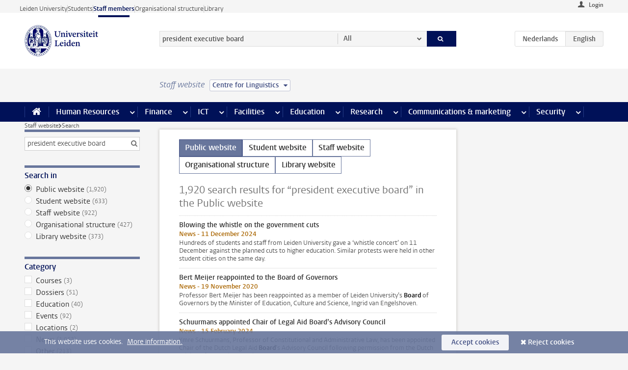

--- FILE ---
content_type: text/html;charset=UTF-8
request_url: https://www.staff.universiteitleiden.nl/search?website=external-site&language=en&q=president+executive+board&cf=humanities&cd=centre-for-linguistics&pageNumber=6
body_size: 22256
content:



<!DOCTYPE html>
<html lang="en"  data-version="1.217.00" >
<head>









<!-- standard page html head -->

<meta charset="utf-8">
<meta name="viewport" content="width=device-width, initial-scale=1">
<meta http-equiv="X-UA-Compatible" content="IE=edge">


    <title>Search - Leiden University</title>

        <link rel="canonical" href="https://www.staff.universiteitleiden.nl/search"/>


    <meta name="contentsource" content="hippocms" />

        <meta name="robots" content="noindex"/>

<meta name="application-name" content="search"
data-content-type="overview"
data-protected="false"
data-language="en"
data-last-modified-date="2026-01-25"
data-publication-date="2026-01-25"
data-website="staffmember-site"
/>
<!-- Favicon and CSS -->
<link rel='shortcut icon' href="/design-1.0/assets/icons/favicon.ico?cf=humanities&amp;cd=centre-for-linguistics"/>
<link rel="stylesheet" href="/design-1.0/css/ul2staff/screen.css?cf=humanities&amp;amp;cd=centre-for-linguistics?v=1.217.00"/>




<script>
  window.dataLayer = window.dataLayer || [];
  dataLayer.push ( {
    event: 'Custom dimensions', customDimensionData: {
      cookiesAccepted: 'false'
    },
    user: {
      internalTraffic: 'false',
    }
  });
</script>



    <!-- Global site tag (gtag.js) - Google Analytics -->
<script async src="https://www.googletagmanager.com/gtag/js?id=G-RZX9QQDBQS"></script>
<script>
  window.dataLayer = window.dataLayer || [];

  function gtag () {
    dataLayer.push(arguments);
  }

  gtag('js', new Date());
  gtag('config', 'G-RZX9QQDBQS');
</script>

    <!-- this line enables the loading of asynchronous components (together with the headContributions at the bottom) -->
    <!-- Header Scripts -->
</head>



<body class="intern staff overview" data-ajax-class='{"logged-in":"/ajaxloggedincheck?cf=humanities&amp;cd=centre-for-linguistics", "unlocked":"/ajaxlockcheck?cf=humanities&amp;cd=centre-for-linguistics"}'>

<!-- To enable JS-based styles: -->
<script> document.body.className += ' js'; </script>
<div class="skiplinks">
    <a href="#content" class="skiplink">Skip to main content</a>
</div>




<div class="header-container">
<div class="top-nav-section">
<nav class="top-nav wrapper js_mobile-fit-menu-items" data-show-text="show all" data-hide-text="hide" data-items-text="menu items">
<ul id="sites-menu">
<li>
<a class=" track-event"
href="https://www.universiteitleiden.nl/en"
data-event-category="external-site"
data-event-label="Topmenu staffmember-site"
>Leiden University</a>
</li>
<li>
<a class=" track-event"
href="https://www.student.universiteitleiden.nl/en"
data-event-category="student-site"
data-event-label="Topmenu staffmember-site"
>Students</a>
</li>
<li>
<a class="active track-event"
href="/?cf=humanities&cd=centre-for-linguistics"
data-event-category="staffmember-site"
data-event-label="Topmenu staffmember-site"
>Staff members</a>
</li>
<li>
<a class=" track-event"
href="https://www.organisatiegids.universiteitleiden.nl/en"
data-event-category="org-site"
data-event-label="Topmenu staffmember-site"
>Organisational structure</a>
</li>
<li>
<a class=" track-event"
href="https://www.library.universiteitleiden.nl/"
data-event-category="library-site"
data-event-label="Topmenu staffmember-site"
>Library</a>
</li>
</ul>
</nav>
</div>    <header id="header-main" class="wrapper">



<div class="user">

        <form action="/search?_hn:type=action&amp;_hn:ref=r61_r2_r2&amp;website=external-site&amp;language=en&amp;q=president+executive+board&amp;cf=humanities&amp;cd=centre-for-linguistics&amp;pageNumber=6" id="login" method="post">
            <input type="hidden" name="action" value="login">
            <fieldset>
                <button type="submit" class="track-event" data-event-category="login"
                        data-event-action="click">Login</button>
            </fieldset>
        </form>
</div>
        <h1 class="logo">
            <a href="/?cf=humanities&amp;cd=centre-for-linguistics">
                <img width="151" height="64" src="/design-1.0/assets/images/zegel.png?cf=humanities&amp;cd=centre-for-linguistics" alt="Universiteit Leiden"/>
            </a>
        </h1>
<!-- Standard page searchbox -->
<form id="search" method="get" action="searchresults-main">
<input type="hidden" name="website" value="staffmember-site"/>
<fieldset>
<legend>Search for subject or person and select category</legend>
<label for="search-field">Searchterm</label>
<input id="search-field" type="search" name="q" data-suggest="https://www.staff.universiteitleiden.nl/async/searchsuggestions?cf=humanities&amp;cd=centre-for-linguistics"
data-wait="100" data-threshold="3"
value="president executive board" placeholder="Search for subject or person"/>
<ul class="options">
<li>
<a href="/search?cf=humanities&amp;cd=centre-for-linguistics" data-hidden='' data-hint="Search for subject or person">
All </a>
</li>
<li>
<a href="/search?cf=humanities&amp;cd=centre-for-linguistics" data-hidden='{"content-category":"staffmember"}' data-hint="Search for&nbsp;persons">
Persons
</a>
</li>
<li>
<a href="/search?cf=humanities&amp;cd=centre-for-linguistics" data-hidden='{"content-category":"announcement"}' data-hint="Search for&nbsp;announcements">
Announcements
</a>
</li>
<li>
<a href="/search?cf=humanities&amp;cd=centre-for-linguistics" data-hidden='{"content-category":"news"}' data-hint="Search for&nbsp;news">
News
</a>
</li>
<li>
<a href="/search?cf=humanities&amp;cd=centre-for-linguistics" data-hidden='{"content-category":"event"}' data-hint="Search for&nbsp;events">
Events
</a>
</li>
<li>
<a href="/search?cf=humanities&amp;cd=centre-for-linguistics" data-hidden='{"content-category":"researchfunding"}' data-hint="Search for&nbsp;research funding">
Research funding
</a>
</li>
<li>
<a href="/search?cf=humanities&amp;cd=centre-for-linguistics" data-hidden='{"content-category":"location"}' data-hint="Search for&nbsp;locations">
Locations
</a>
</li>
<li>
<a href="/search?cf=humanities&amp;cd=centre-for-linguistics" data-hidden='{"content-category":"course"}' data-hint="Search for&nbsp;courses">
Courses
</a>
</li>
<li>
<a href="/search?cf=humanities&amp;cd=centre-for-linguistics" data-hidden='{"content-category":"vacancy"}' data-hint="Search for&nbsp;vacancies">
Vacancies
</a>
</li>
<li>
<a href="/search?cf=humanities&amp;cd=centre-for-linguistics" data-hidden='{"content-category":"general"}' data-hint="Search for&nbsp;subject">
Subject
</a>
</li>
<li>
<a href="/search?cf=humanities&amp;cd=centre-for-linguistics" data-hidden='{"keywords":"true"}' data-hint="Search for&nbsp;keywords">
Keywords
</a>
</li>
</ul>
<button class="submit" type="submit">
<span>Search</span>
</button>
</fieldset>
</form><div class="language-btn-group">
<a href="https://www.medewerkers.universiteitleiden.nl/zoeken?q=president executive board&amp;cd=centre-for-linguistics&amp;website=external-site&amp;cf=humanities&amp;language=en" class="btn">
<abbr title="Nederlands">nl</abbr>
</a>
<span class="btn active">
<abbr title="English">en</abbr>
</span>
</div>    </header>
</div>

<div>



<div class="mega-menu">





<div class="context-picker">
    <div class="wrapper">
        <div class="context-picker__items">
            <span class="context-picker__site-name">Staff website</span>
            <a href="#filter">
                <span>
                        Centre for Linguistics
                </span>
            </a>
        </div>
    </div>
</div>

    <nav aria-label="mega menu" id="mega-menu" class="main-nav mega-menu js-disclosure-nav allow-hover-expanding" data-hamburger-destination="mega-menu"
         data-nav-label="Menu">
        <ul class="main-nav__list wrapper">
            <li class="main-nav__item" data-menu-style="mega-menu">
                <a class="home js-disclosure-nav__main-link" href="/?cf=humanities&amp;cd=centre-for-linguistics"><span>Home</span></a>
            </li>



        <li class="main-nav__item" data-menu-style="mega-menu">


            <a href="/human-resources?cf=humanities&amp;cd=centre-for-linguistics" class="js-disclosure-nav__main-link">Human Resources</a>

            <button
                    class="more-menu-items"
                    type="button"
                    aria-expanded
                    aria-haspopup="menu"
                    aria-controls="human-resources-pages"
            >
                <span class="visually-hidden">more Human Resources pages</span>
            </button>



            <ul class="mega-menu__list mega-menu__list--left mega-menu__list--three-column" id="human-resources-pages">
                    <li class="mega-menu__item">


            <a href="/human-resources/conditions-of-employment-salary-and-allowance?cf=humanities&amp;cd=centre-for-linguistics" >Terms of employment</a>

                        <ul>
                                <li class="mega-menu__item mega-menu__item--lvl2">


            <a href="/human-resources/conditions-of-employment-salary-and-allowance/salary?cf=humanities&amp;cd=centre-for-linguistics" >Salary</a>

                                </li>
                                <li class="mega-menu__item mega-menu__item--lvl2">


            <a href="/human-resources/conditions-of-employment-salary-and-allowance/working-hours/working-hours?cf=humanities&amp;cd=centre-for-linguistics" >Working hours</a>

                                </li>
                                <li class="mega-menu__item mega-menu__item--lvl2">


            <a href="/human-resources/conditions-of-employment-salary-and-allowance/business-travel?cf=humanities&amp;cd=centre-for-linguistics" >Business travel</a>

                                </li>
                                <li class="mega-menu__item mega-menu__item--lvl2">


            <a href="/human-resources/conditions-of-employment-salary-and-allowance/allowances-and-expense-claims?cf=humanities&amp;cd=centre-for-linguistics" >Allowances</a>

                                </li>
                                <li class="mega-menu__item mega-menu__item--lvl2">


            <a href="/human-resources/conditions-of-employment-salary-and-allowance/collective-labour-agreement-and-regulations/collective-labour-agreement-cao?cf=humanities&amp;cd=centre-for-linguistics" >CAO and regulations</a>

                                </li>
                                <li class="mega-menu__item mega-menu__item--lvl2">


            <a href="/human-resources/conditions-of-employment-salary-and-allowance/terms-of-employment-individual-choices-model/terms-of-employment-individual-choices-model?cf=humanities&amp;cd=centre-for-linguistics" >Individual Choices Model</a>

                                </li>
                                <li class="mega-menu__item mega-menu__item--lvl2">


            <a href="/human-resources/conditions-of-employment-salary-and-allowance/leave/annual-leave?cf=humanities&amp;cd=centre-for-linguistics" >Leave</a>

                                </li>
                        </ul>
                    </li>
                    <li class="mega-menu__item">


            <a href="/human-resources/new-staff?cf=humanities&amp;cd=centre-for-linguistics" >New staff</a>

                        <ul>
                                <li class="mega-menu__item mega-menu__item--lvl2">


            <a href="/human-resources/new-staff/terms-of-employment-in-short/overview-terms-of-employment?cf=humanities&amp;cd=centre-for-linguistics" >Terms of employment in short</a>

                                </li>
                                <li class="mega-menu__item mega-menu__item--lvl2">


            <a href="/human-resources/new-staff/registration-and-contract?cf=humanities&amp;cd=centre-for-linguistics" >Registration and contract</a>

                                </li>
                                <li class="mega-menu__item mega-menu__item--lvl2">


            <a href="/human-resources/new-staff/practical-issues/introduction-day-new-staffmembers?cf=humanities&amp;cd=centre-for-linguistics" >Practical issues</a>

                                </li>
                                <li class="mega-menu__item mega-menu__item--lvl2">


            <a href="/human-resources/international-staff/service-centre-international-staff/service-centre-international-staff?cf=humanities&amp;cd=centre-for-linguistics" >International staff</a>

                                </li>
                        </ul>
                    </li>
                    <li class="mega-menu__item">


            <a href="/human-resources/health?cf=humanities&amp;cd=centre-for-linguistics" >Health</a>

                        <ul>
                                <li class="mega-menu__item mega-menu__item--lvl2">


            <a href="/human-resources/health/university-doctor?cf=humanities&amp;cd=centre-for-linguistics" >University doctor</a>

                                </li>
                                <li class="mega-menu__item mega-menu__item--lvl2">


            <a href="/human-resources/health/illness?cf=humanities&amp;cd=centre-for-linguistics" >Illness</a>

                                </li>
                                <li class="mega-menu__item mega-menu__item--lvl2">


            <a href="/human-resources/health/pregnancy?cf=humanities&amp;cd=centre-for-linguistics" >Pregnancy</a>

                                </li>
                                <li class="mega-menu__item mega-menu__item--lvl2">


            <a href="/human-resources/health/working-with-a-functional-limitation?cf=humanities&amp;cd=centre-for-linguistics" >Working with a functional limitation</a>

                                </li>
                                <li class="mega-menu__item mega-menu__item--lvl2">


            <a href="/human-resources/health/mental-fitness?cf=humanities&amp;cd=centre-for-linguistics" >Mental fitness</a>

                                </li>
                                <li class="mega-menu__item mega-menu__item--lvl2">


            <a href="/human-resources/health/work-pressure?cf=humanities&amp;cd=centre-for-linguistics" >Work pressure</a>

                                </li>
                                <li class="mega-menu__item mega-menu__item--lvl2">


            <a href="/human-resources/health/leiden-healthy-university?cf=humanities&amp;cd=centre-for-linguistics" >Leiden Healthy University</a>

                                </li>
                        </ul>
                    </li>
                    <li class="mega-menu__item">


            <a href="/human-resources/help-support-and-complains?cf=humanities&amp;cd=centre-for-linguistics" >Help, support and complains</a>

                        <ul>
                                <li class="mega-menu__item mega-menu__item--lvl2">


            <a href="/human-resources/help-support-and-complains/contact/pssc-service-point?cf=humanities&amp;cd=centre-for-linguistics" >Contact</a>

                                </li>
                                <li class="mega-menu__item mega-menu__item--lvl2">


            <a href="/human-resources/help-support-and-complains/self-service/self-service?cf=humanities&amp;cd=centre-for-linguistics" >Self Service</a>

                                </li>
                                <li class="mega-menu__item mega-menu__item--lvl2">


            <a href="/human-resources/help-support-and-complains/bas-insite?cf=humanities&amp;cd=centre-for-linguistics" >BAS InSite</a>

                                </li>
                                <li class="mega-menu__item mega-menu__item--lvl2">


            <a href="/human-resources/social-safety?cf=humanities&amp;cd=centre-for-linguistics" >Confidential counsellors and complaints committees</a>

                                </li>
                                <li class="mega-menu__item mega-menu__item--lvl2">


            <a href="/human-resources/help-support-and-complains/contact/pssc-service-point?cf=humanities&amp;cd=centre-for-linguistics" >Service Point Personnel</a>

                                </li>
                        </ul>
                    </li>
                    <li class="mega-menu__item">


            <a href="/human-resources/international-staff?cf=humanities&amp;cd=centre-for-linguistics" >International staff</a>

                        <ul>
                                <li class="mega-menu__item mega-menu__item--lvl2">


            <a href="/human-resources/international-staff/service-centre-international-staff/service-centre-international-staff?cf=humanities&amp;cd=centre-for-linguistics" >Service Centre International Staff</a>

                                </li>
                                <li class="mega-menu__item mega-menu__item--lvl2">


            <a href="/human-resources/international-staff/immigration-and-formalities/immigration-and-formalities?cf=humanities&amp;cd=centre-for-linguistics" >Immigration and formalities</a>

                                </li>
                                <li class="mega-menu__item mega-menu__item--lvl2">


            <a href="/human-resources/international-staff/housing/university-accommodation?cf=humanities&amp;cd=centre-for-linguistics" >Housing</a>

                                </li>
                                <li class="mega-menu__item mega-menu__item--lvl2">


            <a href="/human-resources/international-staff/social-life-and-settling-in/social-life-and-settling-in?cf=humanities&amp;cd=centre-for-linguistics" >Social life and settling in</a>

                                </li>
                                <li class="mega-menu__item mega-menu__item--lvl2">


            <a href="/human-resources/international-staff/taxes-and-social-security/taxes-and-social-security?cf=humanities&amp;cd=centre-for-linguistics" >Taxes and social security</a>

                                </li>
                                <li class="mega-menu__item mega-menu__item--lvl2">


            <a href="/human-resources/international-staff/insurances/health-insurance?cf=humanities&amp;cd=centre-for-linguistics" >Insurances</a>

                                </li>
                                <li class="mega-menu__item mega-menu__item--lvl2">


            <a href="/human-resources/international-staff/getting-around/getting-around?cf=humanities&amp;cd=centre-for-linguistics" >Getting around</a>

                                </li>
                                <li class="mega-menu__item mega-menu__item--lvl2">


            <a href="/human-resources/international-staff/frequently-asked-questions/frequently-asked-questions?cf=humanities&amp;cd=centre-for-linguistics" >Frequently asked questions</a>

                                </li>
                        </ul>
                    </li>
                    <li class="mega-menu__item">


            <a href="/human-resources/learning-and-development?cf=humanities&amp;cd=centre-for-linguistics" >Learning and development</a>

                        <ul>
                                <li class="mega-menu__item mega-menu__item--lvl2">


            <a href="/human-resources/learning-and-development/training?cf=humanities&amp;cd=centre-for-linguistics" >Training</a>

                                </li>
                                <li class="mega-menu__item mega-menu__item--lvl2">


            <a href="/human-resources/learning-and-development/coaching?cf=humanities&amp;cd=centre-for-linguistics" >Coaching</a>

                                </li>
                                <li class="mega-menu__item mega-menu__item--lvl2">


            <a href="/human-resources/learning-and-development/career-guidance-and-mobility?cf=humanities&amp;cd=centre-for-linguistics" >Career guidance and mobility</a>

                                </li>
                                <li class="mega-menu__item mega-menu__item--lvl2">


            <a href="/human-resources/learning-and-development/teacher-professionalisation?cf=humanities&amp;cd=centre-for-linguistics" >Teacher development</a>

                                </li>
                                <li class="mega-menu__item mega-menu__item--lvl2">


            <a href="/human-resources/learning-and-development/phd-candidates-and-postdocs/phd-candidates?cf=humanities&amp;cd=centre-for-linguistics" >PhD candidates and postdocs</a>

                                </li>
                        </ul>
                    </li>
                    <li class="mega-menu__item">


            <a href="/human-resources/hr-policy-and-code-of-conduct?cf=humanities&amp;cd=centre-for-linguistics" >HR policy</a>

                        <ul>
                                <li class="mega-menu__item mega-menu__item--lvl2">


            <a href="/human-resources/hr-policy-and-code-of-conduct/code-of-conduct/code-of-conduct-integrity?cf=humanities&amp;cd=centre-for-linguistics" >Code of conduct</a>

                                </li>
                                <li class="mega-menu__item mega-menu__item--lvl2">


            <a href="/human-resources/hr-policy-and-code-of-conduct/hr-policy/university-hr-policy?cf=humanities&amp;cd=centre-for-linguistics" >HR policy</a>

                                </li>
                                <li class="mega-menu__item mega-menu__item--lvl2">


            <a href="/human-resources/hr-policy-and-code-of-conduct/hiring-and-recruiting?cf=humanities&amp;cd=centre-for-linguistics" >Recruitment and selection</a>

                                </li>
                                <li class="mega-menu__item mega-menu__item--lvl2">


            <a href="/human-resources/hr-policy-and-code-of-conduct/diversity-and-inclusiveness/working-in-a-diverse-environment?cf=humanities&amp;cd=centre-for-linguistics" >Diversity and inclusiveness</a>

                                </li>
                                <li class="mega-menu__item mega-menu__item--lvl2">


            <a href="/human-resources/grow?cf=humanities&amp;cd=centre-for-linguistics" >GROW</a>

                                </li>
                                <li class="mega-menu__item mega-menu__item--lvl2">


            <a href="/human-resources/pd-interviews/continuing-education-rules-and-regulations?cf=humanities&amp;cd=centre-for-linguistics" >Continuing education rules and regulations</a>

                                </li>
                                <li class="mega-menu__item mega-menu__item--lvl2">


            <a href="https://www.universiteitleiden.nl/en/dossiers/leadership" >Leadership</a>

                                </li>
                        </ul>
                    </li>
                    <li class="mega-menu__item">


            <a href="/human-resources/social-safety?cf=humanities&amp;cd=centre-for-linguistics" >Social safety</a>

                        <ul>
                                <li class="mega-menu__item mega-menu__item--lvl2">


            <a href="/human-resources/social-safety/confidential-counsellors-overview/confidential-counsellors?cf=humanities&amp;cd=centre-for-linguistics" >Confidential counsellors</a>

                                </li>
                                <li class="mega-menu__item mega-menu__item--lvl2">


            <a href="/human-resources/social-safety/staff-ombuds-officer?cf=humanities&amp;cd=centre-for-linguistics" >Staff ombuds officer</a>

                                </li>
                                <li class="mega-menu__item mega-menu__item--lvl2">


            <a href="/human-resources/social-safety/complaints-committees-overview?cf=humanities&amp;cd=centre-for-linguistics" >Complaints committees</a>

                                </li>
                        </ul>
                    </li>
                    <li class="mega-menu__item">


            <a href="/human-resources/social-security-and-insurances?cf=humanities&amp;cd=centre-for-linguistics" >Social security and insurances</a>

                        <ul>
                                <li class="mega-menu__item mega-menu__item--lvl2">


            <a href="/human-resources/social-security-and-insurances/collective-insurances/health-insurance?cf=humanities&amp;cd=centre-for-linguistics" >Collective insurances</a>

                                </li>
                                <li class="mega-menu__item mega-menu__item--lvl2">


            <a href="/human-resources/social-security-and-insurances/unfit-for-work/allowances-when-unfit-for-work?cf=humanities&amp;cd=centre-for-linguistics" >Unfit for work</a>

                                </li>
                                <li class="mega-menu__item mega-menu__item--lvl2">


            <a href="/human-resources/social-security-and-insurances/pension/pension-building-abp?cf=humanities&amp;cd=centre-for-linguistics" >Pension</a>

                                </li>
                                <li class="mega-menu__item mega-menu__item--lvl2">


            <a href="/human-resources/social-security-and-insurances/unemployment/unemployment-benefits?cf=humanities&amp;cd=centre-for-linguistics" >Unemployment</a>

                                </li>
                                <li class="mega-menu__item mega-menu__item--lvl2">


            <a href="/human-resources/social-security-and-insurances/new-job/new-job-or-end-of-contract?cf=humanities&amp;cd=centre-for-linguistics" >New job</a>

                                </li>
                        </ul>
                    </li>
            </ul>
        </li>
        <li class="main-nav__item" data-menu-style="mega-menu">


            <a href="/finance-and-procurement?cf=humanities&amp;cd=centre-for-linguistics" class="js-disclosure-nav__main-link">Finance</a>

            <button
                    class="more-menu-items"
                    type="button"
                    aria-expanded
                    aria-haspopup="menu"
                    aria-controls="finance-pages"
            >
                <span class="visually-hidden">more Finance pages</span>
            </button>



            <ul class="mega-menu__list mega-menu__list--left mega-menu__list--three-column" id="finance-pages">
                    <li class="mega-menu__item">


            <a href="/finance-and-procurement/compensations-and-declarations?cf=humanities&amp;cd=centre-for-linguistics" >Compensations and declarations</a>

                        <ul>
                                <li class="mega-menu__item mega-menu__item--lvl2">


            <a href="/human-resources/conditions-of-employment-salary-and-allowance/allowances-and-expense-claims/commuting-allowance?cf=humanities&amp;cd=centre-for-linguistics" >Commuting</a>

                                </li>
                                <li class="mega-menu__item mega-menu__item--lvl2">


            <a href="/human-resources/conditions-of-employment-salary-and-allowance/allowances-and-expense-claims/business-travel?cf=humanities&amp;cd=centre-for-linguistics" >Business travel</a>

                                </li>
                                <li class="mega-menu__item mega-menu__item--lvl2">


            <a href="/human-resources/conditions-of-employment-salary-and-allowance/allowances-and-expense-claims/relocation-expenses?cf=humanities&amp;cd=centre-for-linguistics" >Relocating</a>

                                </li>
                                <li class="mega-menu__item mega-menu__item--lvl2">


            <a href="/human-resources/conditions-of-employment-salary-and-allowance/allowances-and-expense-claims?cf=humanities&amp;cd=centre-for-linguistics" >Expense claims</a>

                                </li>
                                <li class="mega-menu__item mega-menu__item--lvl2">


            <a href="/human-resources/conditions-of-employment-salary-and-allowance/allowances-and-expense-claims/other-allowances?cf=humanities&amp;cd=centre-for-linguistics" >Other allowances</a>

                                </li>
                        </ul>
                    </li>
                    <li class="mega-menu__item">


            <a href="/finance-and-procurement/financial-services?cf=humanities&amp;cd=centre-for-linguistics" >Financial services</a>

                        <ul>
                                <li class="mega-menu__item mega-menu__item--lvl2">


            <a href="/protected/finance-and-procurement/financial-services/invoice-payments?cf=humanities&amp;cd=centre-for-linguistics" >Invoice payments</a>

                                </li>
                                <li class="mega-menu__item mega-menu__item--lvl2">


            <a href="/protected/finance-and-procurement/financial-services/sales-invoices-and-credit-notes?cf=humanities&amp;cd=centre-for-linguistics" >Sales invoices, credit notes and receiving payments</a>

                                </li>
                                <li class="mega-menu__item mega-menu__item--lvl2">


            <a href="/protected/finance-and-procurement/financial-services/payments-without-an-invoice-by-bank-transfer-vvv-gift-card-or-cash-taxable-remuneration-ib47?cf=humanities&amp;cd=centre-for-linguistics" >Payments without an invoice</a>

                                </li>
                                <li class="mega-menu__item mega-menu__item--lvl2">


            <a href="/finance-and-procurement/financial-services/payments-to-research-participants?cf=humanities&amp;cd=centre-for-linguistics" >Payments to research participants</a>

                                </li>
                                <li class="mega-menu__item mega-menu__item--lvl2">


            <a href="https://www.staff.universiteitleiden.nl/protected/finance-and-procurement/financial-services/conferences-and-seminars/conferences-and-seminars" >Conferences and seminars</a>

                                </li>
                        </ul>
                    </li>
                    <li class="mega-menu__item">


            <a href="/finance-and-procurement/procurement-purchasing-and-ordering?cf=humanities&amp;cd=centre-for-linguistics" >Procurement, purchasing and ordering</a>

                        <ul>
                                <li class="mega-menu__item mega-menu__item--lvl2">


            <a href="/protected/finance-and-procurement/procurement-purchasing-and-ordering/framework-contracts/blanket-order?cf=humanities&amp;cd=centre-for-linguistics" >Framework contracts</a>

                                </li>
                                <li class="mega-menu__item mega-menu__item--lvl2">


            <a href="https://www.staff.universiteitleiden.nl/protected/finance-and-procurement/procurement-purchasing-and-ordering/procurement-procedures/procurement-procedures" >Procurement procedures</a>

                                </li>
                                <li class="mega-menu__item mega-menu__item--lvl2">


            <a href="/finance-and-procurement/procurement-purchasing-and-ordering/service-portal?cf=humanities&amp;cd=centre-for-linguistics" >Service portal</a>

                                </li>
                                <li class="mega-menu__item mega-menu__item--lvl2">


            <a href="https://www.staff.universiteitleiden.nl/protected/finance-and-procurement/procurement-purchasing-and-ordering/research-equipment/research-equipment" >Research equipment</a>

                                </li>
                                <li class="mega-menu__item mega-menu__item--lvl2">


            <a href="https://www.staff.universiteitleiden.nl/protected/finance-and-procurement/procurement-purchasing-and-ordering/real-estate/real-estate" >Real estate</a>

                                </li>
                        </ul>
                    </li>
                    <li class="mega-menu__item">


            <a href="/finance-and-procurement/financial-policy?cf=humanities&amp;cd=centre-for-linguistics" >Financial policy</a>

                        <ul>
                                <li class="mega-menu__item mega-menu__item--lvl2">


            <a href="/finance-and-procurement/financial-policy/university-finances/central-government-grant-and-funding?cf=humanities&amp;cd=centre-for-linguistics" >University finances</a>

                                </li>
                                <li class="mega-menu__item mega-menu__item--lvl2">


            <a href="/finance-and-procurement/financial-policy/financial-planning-and-control-cycles/annual-plan?cf=humanities&amp;cd=centre-for-linguistics" >Financial planning and control cycles</a>

                                </li>
                                <li class="mega-menu__item mega-menu__item--lvl2">


            <a href="/protected/finance-and-procurement/financial-policy/regulations-and-guidelines/finance-guide?cf=humanities&amp;cd=centre-for-linguistics" >Regulations and guidelines</a>

                                </li>
                                <li class="mega-menu__item mega-menu__item--lvl2">


            <a href="/finance-and-procurement/financial-policy/audits/audit?cf=humanities&amp;cd=centre-for-linguistics" >Audit</a>

                                </li>
                        </ul>
                    </li>
                    <li class="mega-menu__item">


            <a href="/finance-and-procurement/projects-relating-to-second-and-third-income-streams?cf=humanities&amp;cd=centre-for-linguistics" >Projects relating to second and third income streams</a>

                        <ul>
                                <li class="mega-menu__item mega-menu__item--lvl2">


            <a href="https://www.staff.universiteitleiden.nl/protected/finance-and-procurement/projects-relating-to-second-and-third-income-streams/working-for-third-parties/working-for-third-parties" >Working for third parties</a>

                                </li>
                                <li class="mega-menu__item mega-menu__item--lvl2">


            <a href="/protected/finance-and-procurement/projects-relating-to-second-and-third-income-streams/financial-project-management/project-management?cf=humanities&amp;cd=centre-for-linguistics" >Financial project management</a>

                                </li>
                        </ul>
                    </li>
                    <li class="mega-menu__item">


            <a href="/finance-and-procurement/help-and-support?cf=humanities&amp;cd=centre-for-linguistics" >Help and Support</a>

                        <ul>
                                <li class="mega-menu__item mega-menu__item--lvl2">


            <a href="/finance-and-procurement/help-and-support/department-financial-economic-affairs/department-financial-economic-affairs?cf=humanities&amp;cd=centre-for-linguistics" >Department Financial Economic Affairs</a>

                                </li>
                                <li class="mega-menu__item mega-menu__item--lvl2">


            <a href="https://www.staff.universiteitleiden.nl/protected/finance-and-procurement/help-and-support/fssc-service-point/fssc-service-point" >Service Point Finance</a>

                                </li>
                                <li class="mega-menu__item mega-menu__item--lvl2">


            <a href="/protected/finance-and-procurement/help-and-support/controllers/controllers-faculties-and-expertise-centra?cf=humanities&amp;cd=centre-for-linguistics" >Controllers</a>

                                </li>
                                <li class="mega-menu__item mega-menu__item--lvl2">


            <a href="/finance-and-procurement/help-and-support/university-procurement/university-procurement?cf=humanities&amp;cd=centre-for-linguistics" >University Procurement</a>

                                </li>
                                <li class="mega-menu__item mega-menu__item--lvl2">


            <a href="/finance-and-procurement/help-and-support/audit-department?cf=humanities&amp;cd=centre-for-linguistics" >Audit department</a>

                                </li>
                        </ul>
                    </li>
            </ul>
        </li>
        <li class="main-nav__item" data-menu-style="mega-menu">


            <a href="/ict?cf=humanities&amp;cd=centre-for-linguistics" class="js-disclosure-nav__main-link">ICT</a>

            <button
                    class="more-menu-items"
                    type="button"
                    aria-expanded
                    aria-haspopup="menu"
                    aria-controls="ict-pages"
            >
                <span class="visually-hidden">more ICT pages</span>
            </button>



            <ul class="mega-menu__list mega-menu__list--left mega-menu__list--three-column" id="ict-pages">
                    <li class="mega-menu__item">


            <a href="/ict/e-mail?cf=humanities&amp;cd=centre-for-linguistics" >E-mail</a>

                        <ul>
                                <li class="mega-menu__item mega-menu__item--lvl2">


            <a href="/ict/e-mail/synchronising-mail-and-calendar?cf=humanities&amp;cd=centre-for-linguistics" >Synchronising mail and calendar</a>

                                </li>
                        </ul>
                    </li>
                    <li class="mega-menu__item">


            <a href="/ict/ict-workplace?cf=humanities&amp;cd=centre-for-linguistics" >ICT workplace</a>

                        <ul>
                                <li class="mega-menu__item mega-menu__item--lvl2">


            <a href="/ict/ict-workplace/hardware/desktops-and-laptops?cf=humanities&amp;cd=centre-for-linguistics" >Hardware</a>

                                </li>
                                <li class="mega-menu__item mega-menu__item--lvl2">


            <a href="/ict/ict-workplace/printing-and-copying/printing-and-copying?cf=humanities&amp;cd=centre-for-linguistics" >Printing and copying</a>

                                </li>
                                <li class="mega-menu__item mega-menu__item--lvl2">


            <a href="/ict/ict-workplace/software-and-collaboration-tools?cf=humanities&amp;cd=centre-for-linguistics" >Software and online tools</a>

                                </li>
                                <li class="mega-menu__item mega-menu__item--lvl2">


            <a href="/ict/ict-workplace/telephones?cf=humanities&amp;cd=centre-for-linguistics" >Telephones</a>

                                </li>
                                <li class="mega-menu__item mega-menu__item--lvl2">


            <a href="/ict/ict-workplace/wifi/wifi-and-eduroam?cf=humanities&amp;cd=centre-for-linguistics" >Wifi</a>

                                </li>
                        </ul>
                    </li>
                    <li class="mega-menu__item">


            <a href="/ict/ulcn-account?cf=humanities&amp;cd=centre-for-linguistics" >ULCN-account</a>

                        <ul>
                                <li class="mega-menu__item mega-menu__item--lvl2">


            <a href="/ict/ulcn-account/forgotten-your-password?cf=humanities&amp;cd=centre-for-linguistics" >Forgotten your password</a>

                                </li>
                                <li class="mega-menu__item mega-menu__item--lvl2">


            <a href="/ict/ulcn-account/requesting-account/username?cf=humanities&amp;cd=centre-for-linguistics" >Username</a>

                                </li>
                                <li class="mega-menu__item mega-menu__item--lvl2">


            <a href="/ict/ulcn-account/requesting-account/activation-and-management?cf=humanities&amp;cd=centre-for-linguistics" >Activating and managing your account</a>

                                </li>
                                <li class="mega-menu__item mega-menu__item--lvl2">


            <a href="/ict/ulcn-account/additional-authentication?cf=humanities&amp;cd=centre-for-linguistics" >Additional authentication</a>

                                </li>
                                <li class="mega-menu__item mega-menu__item--lvl2">


            <a href="/ict/ulcn-account/guest-or-external-account?cf=humanities&amp;cd=centre-for-linguistics" >Applying for a guest/external account</a>

                                </li>
                        </ul>
                    </li>
                    <li class="mega-menu__item">


            <a href="/ict/working-from-home?cf=humanities&amp;cd=centre-for-linguistics" >Working from home</a>

                        <ul>
                                <li class="mega-menu__item mega-menu__item--lvl2">


            <a href="/ict/working-from-home/office-365-and-onedrive?cf=humanities&amp;cd=centre-for-linguistics" >Microsoft 365 and OneDrive</a>

                                </li>
                                <li class="mega-menu__item mega-menu__item--lvl2">


            <a href="/ict/working-from-home/microsoft-teams?cf=humanities&amp;cd=centre-for-linguistics" >Microsoft Teams</a>

                                </li>
                                <li class="mega-menu__item mega-menu__item--lvl2">


            <a href="/ict/working-from-home/remote-workplace?cf=humanities&amp;cd=centre-for-linguistics" >Remote workspace</a>

                                </li>
                                <li class="mega-menu__item mega-menu__item--lvl2">


            <a href="/ict/working-from-home/secure-online-workspace-from-home?cf=humanities&amp;cd=centre-for-linguistics" >Secure online workspace from home</a>

                                </li>
                        </ul>
                    </li>
                    <li class="mega-menu__item">


            <a href="/ict/help-and-support?cf=humanities&amp;cd=centre-for-linguistics" >Help and support</a>

                        <ul>
                                <li class="mega-menu__item mega-menu__item--lvl2">


            <a href="/ict/help-and-support/application-forms/application-forms?cf=humanities&amp;cd=centre-for-linguistics" >Application forms</a>

                                </li>
                                <li class="mega-menu__item mega-menu__item--lvl2">


            <a href="/ict/help-and-support/manuals?cf=humanities&amp;cd=centre-for-linguistics" >Manuals</a>

                                </li>
                                <li class="mega-menu__item mega-menu__item--lvl2">


            <a href="/ict/help-and-support/helpdesks-and-contact/helpdesk-issc?cf=humanities&amp;cd=centre-for-linguistics" >Helpdesks and contact</a>

                                </li>
                                <li class="mega-menu__item mega-menu__item--lvl2">


            <a href="/ict/help-and-support/maintenance-and-incidents/maintainance?cf=humanities&amp;cd=centre-for-linguistics" >Maintenance and incidents</a>

                                </li>
                        </ul>
                    </li>
                    <li class="mega-menu__item">


            <a href="/ict/it-and-research?cf=humanities&amp;cd=centre-for-linguistics" >IT and research</a>

                        <ul>
                                <li class="mega-menu__item mega-menu__item--lvl2">


            <a href="/ict/it-and-research/research-data/data-management?cf=humanities&amp;cd=centre-for-linguistics" >Research data</a>

                                </li>
                        </ul>
                    </li>
                    <li class="mega-menu__item">


            <a href="/education/it-and-education?cf=humanities&amp;cd=centre-for-linguistics" >IT and education > go to Education</a>

                        <ul>
                        </ul>
                    </li>
            </ul>
        </li>
        <li class="main-nav__item" data-menu-style="mega-menu">


            <a href="/buildings-and-facilities?cf=humanities&amp;cd=centre-for-linguistics" class="js-disclosure-nav__main-link">Facilities</a>

            <button
                    class="more-menu-items"
                    type="button"
                    aria-expanded
                    aria-haspopup="menu"
                    aria-controls="facilities-pages"
            >
                <span class="visually-hidden">more Facilities pages</span>
            </button>



            <ul class="mega-menu__list mega-menu__list--left mega-menu__list--three-column" id="facilities-pages">
                    <li class="mega-menu__item">


            <a href="/buildings-and-facilities/workplace/workplace-in-the-office?cf=humanities&amp;cd=centre-for-linguistics" >Workplace</a>

                        <ul>
                                <li class="mega-menu__item mega-menu__item--lvl2">


            <a href="/buildings-and-facilities/workplace/workplace-in-the-office?cf=humanities&amp;cd=centre-for-linguistics" >Workplace in the office</a>

                                </li>
                                <li class="mega-menu__item mega-menu__item--lvl2">


            <a href="/buildings-and-facilities/workplace/reserving-workstations?cf=humanities&amp;cd=centre-for-linguistics" >Reserving workstations</a>

                                </li>
                                <li class="mega-menu__item mega-menu__item--lvl2">


            <a href="/buildings-and-facilities/workplace/requesting-facilities-for-working-from-home?cf=humanities&amp;cd=centre-for-linguistics" >Requesting facilities for working from home</a>

                                </li>
                                <li class="mega-menu__item mega-menu__item--lvl2">


            <a href="/buildings-and-facilities/workplace/laboratories/working-in-a-lab?cf=humanities&amp;cd=centre-for-linguistics" >Laboratories</a>

                                </li>
                                <li class="mega-menu__item mega-menu__item--lvl2">


            <a href="/buildings-and-facilities/workplace/environmental-awareness-at-work?cf=humanities&amp;cd=centre-for-linguistics" >Environmental awareness at work</a>

                                </li>
                        </ul>
                    </li>
                    <li class="mega-menu__item">


            <a href="/buildings-and-facilities/facilities?cf=humanities&amp;cd=centre-for-linguistics" >Facilities</a>

                        <ul>
                                <li class="mega-menu__item mega-menu__item--lvl2">


            <a href="/buildings-and-facilities/facilities/lu-card?cf=humanities&amp;cd=centre-for-linguistics" >LU-Card</a>

                                </li>
                                <li class="mega-menu__item mega-menu__item--lvl2">


            <a href="/buildings-and-facilities/facilities/parking/parking?cf=humanities&amp;cd=centre-for-linguistics" >Parking</a>

                                </li>
                                <li class="mega-menu__item mega-menu__item--lvl2">


            <a href="/buildings-and-facilities/facilities/bicycles/bicycles?cf=humanities&amp;cd=centre-for-linguistics" >Bicycles</a>

                                </li>
                                <li class="mega-menu__item mega-menu__item--lvl2">


            <a href="/buildings-and-facilities/facilities/printing-and-copying?cf=humanities&amp;cd=centre-for-linguistics" >Printing and copying</a>

                                </li>
                                <li class="mega-menu__item mega-menu__item--lvl2">


            <a href="/buildings-and-facilities/facilities/post-and-transport/post?cf=humanities&amp;cd=centre-for-linguistics" >Post and Transport</a>

                                </li>
                                <li class="mega-menu__item mega-menu__item--lvl2">


            <a href="/buildings-and-facilities/facilities/breastfeeding-and-quiet-rooms/lactation-rooms?cf=humanities&amp;cd=centre-for-linguistics" >Breastfeeding and quiet rooms</a>

                                </li>
                        </ul>
                    </li>
                    <li class="mega-menu__item">


            <a href="/buildings-and-facilities/buildings?cf=humanities&amp;cd=centre-for-linguistics" >Buildings</a>

                        <ul>
                                <li class="mega-menu__item mega-menu__item--lvl2">


            <a href="/buildings-and-facilities/buildings/reserving-rooms/reserving-rooms?cf=humanities&amp;cd=centre-for-linguistics" >Reserving rooms</a>

                                </li>
                                <li class="mega-menu__item mega-menu__item--lvl2">


            <a href="/buildings-and-facilities/buildings/service-desk-and-receptions?cf=humanities&amp;cd=centre-for-linguistics" >Service desks and receptions</a>

                                </li>
                                <li class="mega-menu__item mega-menu__item--lvl2">


            <a href="/buildings-and-facilities/buildings/management-and-maintenance/management-and-maintenance?cf=humanities&amp;cd=centre-for-linguistics" >Management and maintenance</a>

                                </li>
                                <li class="mega-menu__item mega-menu__item--lvl2">


            <a href="/buildings-and-facilities/buildings/floor-plans-and-house-rules/floor-plans?cf=humanities&amp;cd=centre-for-linguistics" >Floor plans and house rules</a>

                                </li>
                                <li class="mega-menu__item mega-menu__item--lvl2">


            <a href="/buildings-and-facilities/buildings/projects/projects?cf=humanities&amp;cd=centre-for-linguistics" >Construction projects</a>

                                </li>
                        </ul>
                    </li>
                    <li class="mega-menu__item">


            <a href="/buildings-and-facilities/catering-and-events?cf=humanities&amp;cd=centre-for-linguistics" >Catering and events</a>

                        <ul>
                                <li class="mega-menu__item mega-menu__item--lvl2">


            <a href="/buildings-and-facilities/catering-and-events/catering?cf=humanities&amp;cd=centre-for-linguistics" >Ordering catering</a>

                                </li>
                                <li class="mega-menu__item mega-menu__item--lvl2">


            <a href="/buildings-and-facilities/catering-and-events/faculty-club/faculty-club?cf=humanities&amp;cd=centre-for-linguistics" >Faculty Club</a>

                                </li>
                                <li class="mega-menu__item mega-menu__item--lvl2">


            <a href="/buildings-and-facilities/catering-and-events/restaurants-and-bars?cf=humanities&amp;cd=centre-for-linguistics" >Restaurants and bars</a>

                                </li>
                                <li class="mega-menu__item mega-menu__item--lvl2">


            <a href="/buildings-and-facilities/catering-and-events/vending-machines/vending-machines?cf=humanities&amp;cd=centre-for-linguistics" >Vending machines</a>

                                </li>
                                <li class="mega-menu__item mega-menu__item--lvl2">


            <a href="/buildings-and-facilities/catering-and-events/organising-an-event?cf=humanities&amp;cd=centre-for-linguistics" >Organising an event</a>

                                </li>
                        </ul>
                    </li>
                    <li class="mega-menu__item">


            <a href="/buildings-and-facilities/help-and-support?cf=humanities&amp;cd=centre-for-linguistics" >Help and support</a>

                        <ul>
                                <li class="mega-menu__item mega-menu__item--lvl2">


            <a href="/buildings-and-facilities/help-and-support/helpdesks?cf=humanities&amp;cd=centre-for-linguistics" >Help Desk</a>

                                </li>
                                <li class="mega-menu__item mega-menu__item--lvl2">


            <a href="/buildings-and-facilities/help-and-support/reporting-unsafe-situations?cf=humanities&amp;cd=centre-for-linguistics" >Reporting unsafe situations</a>

                                </li>
                                <li class="mega-menu__item mega-menu__item--lvl2">


            <a href="/buildings-and-facilities/facilities/lu-card/questions-about-your-lu-card?cf=humanities&amp;cd=centre-for-linguistics" >LU-Card</a>

                                </li>
                                <li class="mega-menu__item mega-menu__item--lvl2">


            <a href="/buildings-and-facilities/help-and-support/ero-coordinators/ero-coordinators?cf=humanities&amp;cd=centre-for-linguistics" >ERO coordinators</a>

                                </li>
                                <li class="mega-menu__item mega-menu__item--lvl2">


            <a href="/buildings-and-facilities/help-and-support/health-and-safety-coordinators/health-and-safety-coordinators?cf=humanities&amp;cd=centre-for-linguistics" >Health and safety coordinators</a>

                                </li>
                                <li class="mega-menu__item mega-menu__item--lvl2">


            <a href="/buildings-and-facilities/buildings/service-desk-and-receptions?cf=humanities&amp;cd=centre-for-linguistics" >Servicedesk and receptions</a>

                                </li>
                        </ul>
                    </li>
            </ul>
        </li>
        <li class="main-nav__item" data-menu-style="mega-menu">


            <a href="/education?cf=humanities&amp;cd=centre-for-linguistics" class="js-disclosure-nav__main-link">Education</a>

            <button
                    class="more-menu-items"
                    type="button"
                    aria-expanded
                    aria-haspopup="menu"
                    aria-controls="education-pages"
            >
                <span class="visually-hidden">more Education pages</span>
            </button>



            <ul class="mega-menu__list mega-menu__list--right mega-menu__list--three-column" id="education-pages">
                    <li class="mega-menu__item">


            <a href="/education/it-and-education?cf=humanities&amp;cd=centre-for-linguistics" >IT and education</a>

                        <ul>
                                <li class="mega-menu__item mega-menu__item--lvl2">


            <a href="/education/it-and-education/blended-learning/blended-learning?cf=humanities&amp;cd=centre-for-linguistics" >Blended learning</a>

                                </li>
                                <li class="mega-menu__item mega-menu__item--lvl2">


            <a href="/education/it-and-education/ai-in-education?cf=humanities&amp;cd=centre-for-linguistics" >AI in education</a>

                                </li>
                                <li class="mega-menu__item mega-menu__item--lvl2">


            <a href="/education/it-and-education/digital-tools?cf=humanities&amp;cd=centre-for-linguistics" >Digital tools</a>

                                </li>
                                <li class="mega-menu__item mega-menu__item--lvl2">


            <a href="/education/it-and-education/tools-for-interactive-learning/tools-for-interactive-learning?cf=humanities&amp;cd=centre-for-linguistics" >Tools for interactive learning</a>

                                </li>
                                <li class="mega-menu__item mega-menu__item--lvl2">


            <a href="/education/it-and-education/lecture-halls-and-computer-rooms/av-equipment-in-the-lecture-hall?cf=humanities&amp;cd=centre-for-linguistics" >Lecture halls and computer rooms</a>

                                </li>
                                <li class="mega-menu__item mega-menu__item--lvl2">


            <a href="/education/it-and-education/it-systems/e-prospectus?cf=humanities&amp;cd=centre-for-linguistics" >IT systems</a>

                                </li>
                        </ul>
                    </li>
                    <li class="mega-menu__item">


            <a href="/education/quality-of-education?cf=humanities&amp;cd=centre-for-linguistics" >Quality of education</a>

                        <ul>
                                <li class="mega-menu__item mega-menu__item--lvl2">


            <a href="/education/quality-of-education/evaluation-of-education/evaluation-of-education?cf=humanities&amp;cd=centre-for-linguistics" >Evaluation of education</a>

                                </li>
                                <li class="mega-menu__item mega-menu__item--lvl2">


            <a href="/education/quality-of-education/the-programme-committee/the-programme-committee?cf=humanities&amp;cd=centre-for-linguistics" >The Programme Committee</a>

                                </li>
                                <li class="mega-menu__item mega-menu__item--lvl2">


            <a href="/education/quality-of-education/board-of-examiners/board-of-examiners?cf=humanities&amp;cd=centre-for-linguistics" >Board of Examiners</a>

                                </li>
                                <li class="mega-menu__item mega-menu__item--lvl2">


            <a href="/education/quality-of-education/institutional-accreditation?cf=humanities&amp;cd=centre-for-linguistics" >Site visits and accreditation</a>

                                </li>
                        </ul>
                    </li>
                    <li class="mega-menu__item">


            <a href="/education/profiling?cf=humanities&amp;cd=centre-for-linguistics" >Policies and vision</a>

                        <ul>
                                <li class="mega-menu__item mega-menu__item--lvl2">


            <a href="/education/profiling/vision-on-education/vision-on-education?cf=humanities&amp;cd=centre-for-linguistics" >Vision on education</a>

                                </li>
                                <li class="mega-menu__item mega-menu__item--lvl2">


            <a href="/education/profiling/integrity-and-fraud/plagiarism?cf=humanities&amp;cd=centre-for-linguistics" >Integrity and fraud</a>

                                </li>
                                <li class="mega-menu__item mega-menu__item--lvl2">


            <a href="/education/profiling/student-success/student-success?cf=humanities&amp;cd=centre-for-linguistics" >Student success</a>

                                </li>
                                <li class="mega-menu__item mega-menu__item--lvl2">


            <a href="/education/profiling/degree-programmes/leids-register-educations?cf=humanities&amp;cd=centre-for-linguistics" >Degree programmes</a>

                                </li>
                        </ul>
                    </li>
                    <li class="mega-menu__item">


            <a href="/education/help-and-support?cf=humanities&amp;cd=centre-for-linguistics" >Help and support</a>

                        <ul>
                                <li class="mega-menu__item mega-menu__item--lvl2">


            <a href="/education/help-and-support/educational-support-units/educational-support-units?cf=humanities&amp;cd=centre-for-linguistics" >Educational support units</a>

                                </li>
                                <li class="mega-menu__item mega-menu__item--lvl2">


            <a href="/education/help-and-support/ict-and-education/ict-and-education-coordinators?cf=humanities&amp;cd=centre-for-linguistics" >ICT and education</a>

                                </li>
                                <li class="mega-menu__item mega-menu__item--lvl2">


            <a href="/education/help-and-support/library-and-education?cf=humanities&amp;cd=centre-for-linguistics" >Library and education</a>

                                </li>
                                <li class="mega-menu__item mega-menu__item--lvl2">


            <a href="/education/help-and-support/internationalisation-in-education/contact-information?cf=humanities&amp;cd=centre-for-linguistics" >Internationalisation in education</a>

                                </li>
                                <li class="mega-menu__item mega-menu__item--lvl2">


            <a href="/education/help-and-support/accessible-education?cf=humanities&amp;cd=centre-for-linguistics" >Accessible Education</a>

                                </li>
                        </ul>
                    </li>
                    <li class="mega-menu__item">


            <a href="/education/tests-and-theses?cf=humanities&amp;cd=centre-for-linguistics" >Preparing a course</a>

                        <ul>
                                <li class="mega-menu__item mega-menu__item--lvl2">


            <a href="/education/tests-and-theses/tests-and-theses/tests-and-theses?cf=humanities&amp;cd=centre-for-linguistics" >Tests and theses</a>

                                </li>
                                <li class="mega-menu__item mega-menu__item--lvl2">


            <a href="/education/tests-and-theses/procedures/procedures?cf=humanities&amp;cd=centre-for-linguistics" >Procedures</a>

                                </li>
                                <li class="mega-menu__item mega-menu__item--lvl2">


            <a href="/communications--marketing/guidelines-and-support/making-a-presentation/tips-for-a-good-presentation?cf=humanities&amp;cd=centre-for-linguistics" >Giving a presentation</a>

                                </li>
                                <li class="mega-menu__item mega-menu__item--lvl2">


            <a href="/vr/remote-teaching?cf=humanities&amp;cd=centre-for-linguistics" >Remote teaching</a>

                                </li>
                                <li class="mega-menu__item mega-menu__item--lvl2">


            <a href="/education/tests-and-theses/reserving-rooms?cf=humanities&amp;cd=centre-for-linguistics" >Reserving rooms</a>

                                </li>
                                <li class="mega-menu__item mega-menu__item--lvl2">


            <a href="/education/tests-and-theses/reserving-equipment/loan-audio-visual-equipment?cf=humanities&amp;cd=centre-for-linguistics" >Reserving equipment</a>

                                </li>
                        </ul>
                    </li>
                    <li class="mega-menu__item">


            <a href="/education/student-well-being?cf=humanities&amp;cd=centre-for-linguistics" >Student Well-being</a>

                        <ul>
                                <li class="mega-menu__item mega-menu__item--lvl2">


            <a href="/education/student-well-being/referral-options?cf=humanities&amp;cd=centre-for-linguistics" >Referral options</a>

                                </li>
                                <li class="mega-menu__item mega-menu__item--lvl2">


            <a href="/education/student-well-being/unacceptable-behaviour?cf=humanities&amp;cd=centre-for-linguistics" >Unacceptable behaviour</a>

                                </li>
                                <li class="mega-menu__item mega-menu__item--lvl2">


            <a href="/education/student-well-being/training-and-workshops-for-staff?cf=humanities&amp;cd=centre-for-linguistics" >Training and workshops for staff</a>

                                </li>
                                <li class="mega-menu__item mega-menu__item--lvl2">


            <a href="/education/student-well-being/training-and-workshops-for-students?cf=humanities&amp;cd=centre-for-linguistics" >Training and workshops for students</a>

                                </li>
                                <li class="mega-menu__item mega-menu__item--lvl2">


            <a href="/education/student-well-being/online-self-help-for-students?cf=humanities&amp;cd=centre-for-linguistics" >Online self-help for students</a>

                                </li>
                                <li class="mega-menu__item mega-menu__item--lvl2">


            <a href="/education/student-well-being/bringing-students-together?cf=humanities&amp;cd=centre-for-linguistics" >Bringing students together</a>

                                </li>
                                <li class="mega-menu__item mega-menu__item--lvl2">


            <a href="/education/student-well-being/background-information-on-student-well-being?cf=humanities&amp;cd=centre-for-linguistics" >Background information on student well-being</a>

                                </li>
                        </ul>
                    </li>
                    <li class="mega-menu__item">


            <a href="/education/innovation?cf=humanities&amp;cd=centre-for-linguistics" >Innovation in education</a>

                        <ul>
                                <li class="mega-menu__item mega-menu__item--lvl2">


            <a href="/education/innovation/funding-grants-and-prizes/comenius-programme?cf=humanities&amp;cd=centre-for-linguistics" >Comenius programme</a>

                                </li>
                                <li class="mega-menu__item mega-menu__item--lvl2">


            <a href="/human-resources/learning-and-development/teacher-development/teachers-academy?cf=humanities&amp;cd=centre-for-linguistics" >Teacher's Academy</a>

                                </li>
                        </ul>
                    </li>
                    <li class="mega-menu__item">


            <a href="/education/internationalisation?cf=humanities&amp;cd=centre-for-linguistics" >Internationalisation</a>

                        <ul>
                                <li class="mega-menu__item mega-menu__item--lvl2">


            <a href="/education/internationalisation/international-cooperation/creating-a-partnership-agreement?cf=humanities&amp;cd=centre-for-linguistics" >International cooperations</a>

                                </li>
                                <li class="mega-menu__item mega-menu__item--lvl2">


            <a href="/education/internationalisation/stay-abroad/safety?cf=humanities&amp;cd=centre-for-linguistics" >Safety abroad</a>

                                </li>
                                <li class="mega-menu__item mega-menu__item--lvl2">


            <a href="/education/internationalisation/stay-abroad/preparing-for-a-trip?cf=humanities&amp;cd=centre-for-linguistics" >Preparing for a trip</a>

                                </li>
                                <li class="mega-menu__item mega-menu__item--lvl2">


            <a href="/education/internationalisation/contact?cf=humanities&amp;cd=centre-for-linguistics" >Contact</a>

                                </li>
                        </ul>
                    </li>
                    <li class="mega-menu__item">


            <span >Organisation of the educational programme</span>

                        <ul>
                                <li class="mega-menu__item mega-menu__item--lvl2">


            <a href="/education/academic-calendar?cf=humanities&amp;cd=centre-for-linguistics" >Academic calendar</a>

                                </li>
                                <li class="mega-menu__item mega-menu__item--lvl2">


            <a href="/education/it-and-education/it-systems/e-prospectus?cf=humanities&amp;cd=centre-for-linguistics" >Prospectus</a>

                                </li>
                                <li class="mega-menu__item mega-menu__item--lvl2">


            <a href="/education/it-and-education/it-systems/timetable?cf=humanities&amp;cd=centre-for-linguistics" >Timetables</a>

                                </li>
                                <li class="mega-menu__item mega-menu__item--lvl2">


            <a href="/education/course-and-examination-regulations?cf=humanities&amp;cd=centre-for-linguistics" >Course and Examination Regulations</a>

                                </li>
                        </ul>
                    </li>
            </ul>
        </li>
        <li class="main-nav__item" data-menu-style="mega-menu">


            <a href="/research?cf=humanities&amp;cd=centre-for-linguistics" class="js-disclosure-nav__main-link">Research</a>

            <button
                    class="more-menu-items"
                    type="button"
                    aria-expanded
                    aria-haspopup="menu"
                    aria-controls="research-pages"
            >
                <span class="visually-hidden">more Research pages</span>
            </button>



            <ul class="mega-menu__list mega-menu__list--right mega-menu__list--three-column" id="research-pages">
                    <li class="mega-menu__item">


            <a href="/research/phds?cf=humanities&amp;cd=centre-for-linguistics" >PhDs</a>

                        <ul>
                                <li class="mega-menu__item mega-menu__item--lvl2">


            <a href="/research/phds/admission/admission-to-a-phd-track?cf=humanities&amp;cd=centre-for-linguistics" >Admission</a>

                                </li>
                                <li class="mega-menu__item mega-menu__item--lvl2">


            <a href="/research/phds/phd-trajectory/phd-track?cf=humanities&amp;cd=centre-for-linguistics" >PhD track</a>

                                </li>
                                <li class="mega-menu__item mega-menu__item--lvl2">


            <a href="/research/phds/finalisation-and-phd-defence-ceremony?cf=humanities&amp;cd=centre-for-linguistics" >Finalisation and PhD defence ceremony</a>

                                </li>
                                <li class="mega-menu__item mega-menu__item--lvl2">


            <a href="/research/phds/support-and-community?cf=humanities&amp;cd=centre-for-linguistics" >Support and community</a>

                                </li>
                                <li class="mega-menu__item mega-menu__item--lvl2">


            <a href="/research/phds/regulations-and-guidelines?cf=humanities&amp;cd=centre-for-linguistics" >Regulations and guidelines</a>

                                </li>
                        </ul>
                    </li>
                    <li class="mega-menu__item">


            <a href="/research/postdocs?cf=humanities&amp;cd=centre-for-linguistics" >Postdocs</a>

                        <ul>
                                <li class="mega-menu__item mega-menu__item--lvl2">


            <a href="/research/postdocs/becoming-a-postdoc?cf=humanities&amp;cd=centre-for-linguistics" >Becoming a postdoc</a>

                                </li>
                                <li class="mega-menu__item mega-menu__item--lvl2">


            <a href="/research/postdocs/collaborating-with-renowned-researchers?cf=humanities&amp;cd=centre-for-linguistics" >Collaborating with renowned researchers</a>

                                </li>
                                <li class="mega-menu__item mega-menu__item--lvl2">


            <a href="/research/postdocs/training-programmes-coaching-and-career-guidance?cf=humanities&amp;cd=centre-for-linguistics" >Training programmes, coaching and career guidance</a>

                                </li>
                                <li class="mega-menu__item mega-menu__item--lvl2">


            <a href="/research/postdocs/teaching?cf=humanities&amp;cd=centre-for-linguistics" >Teaching</a>

                                </li>
                                <li class="mega-menu__item mega-menu__item--lvl2">


            <a href="/research/postdocs/practical-support-for-internationals?cf=humanities&amp;cd=centre-for-linguistics" >Practical support for internationals</a>

                                </li>
                                <li class="mega-menu__item mega-menu__item--lvl2">


            <a href="/research/postdocs/confidential-advisers-health--safety?cf=humanities&amp;cd=centre-for-linguistics" >Confidential advisers, health & safety</a>

                                </li>
                        </ul>
                    </li>
                    <li class="mega-menu__item">


            <a href="/research/profiling?cf=humanities&amp;cd=centre-for-linguistics" >Policy and vision</a>

                        <ul>
                                <li class="mega-menu__item mega-menu__item--lvl2">


            <a href="/research/profiling/research-programme-data-science/research-programme-data-science?cf=humanities&amp;cd=centre-for-linguistics" >Research programme data science</a>

                                </li>
                                <li class="mega-menu__item mega-menu__item--lvl2">


            <a href="/research/profiling/collaboration-leiden-delft-erasmus/collaboration-leiden-delft-erasmus?cf=humanities&amp;cd=centre-for-linguistics" >Collaboration Leiden-Delft-Erasmus</a>

                                </li>
                                <li class="mega-menu__item mega-menu__item--lvl2">


            <a href="/research/profiling/research-internationalisation/research-internationalisation?cf=humanities&amp;cd=centre-for-linguistics" >Research internationalisation</a>

                                </li>
                        </ul>
                    </li>
                    <li class="mega-menu__item">


            <a href="/research/research-funding?cf=humanities&amp;cd=centre-for-linguistics" >External research funding</a>

                        <ul>
                                <li class="mega-menu__item mega-menu__item--lvl2">


            <a href="/research/research-funding/find-and-prepare/find-funding?cf=humanities&amp;cd=centre-for-linguistics" >Find and prepare</a>

                                </li>
                                <li class="mega-menu__item mega-menu__item--lvl2">


            <a href="/research/research-funding/prepare-and-write?cf=humanities&amp;cd=centre-for-linguistics" >Prepare and write</a>

                                </li>
                                <li class="mega-menu__item mega-menu__item--lvl2">


            <a href="/research/research-funding/grant-awarded/practical-steps-upon-awarding?cf=humanities&amp;cd=centre-for-linguistics" >Grant awarded</a>

                                </li>
                        </ul>
                    </li>
                    <li class="mega-menu__item">


            <a href="/research/research-support?cf=humanities&amp;cd=centre-for-linguistics" >Research support</a>

                        <ul>
                                <li class="mega-menu__item mega-menu__item--lvl2">


            <a href="/research/help-and-support/research-support-portal?cf=humanities&amp;cd=centre-for-linguistics" >Research Support Portal</a>

                                </li>
                                <li class="mega-menu__item mega-menu__item--lvl2">


            <a href="/research/research-support/leiden-research-support-network?cf=humanities&amp;cd=centre-for-linguistics" >Research Support Network</a>

                                </li>
                                <li class="mega-menu__item mega-menu__item--lvl2">


            <a href="/research/research-support/research-project-management-pool?cf=humanities&amp;cd=centre-for-linguistics" >Research Project Management Pool</a>

                                </li>
                                <li class="mega-menu__item mega-menu__item--lvl2">


            <a href="/research/research-support/vidatum?cf=humanities&amp;cd=centre-for-linguistics" >Vidatum</a>

                                </li>
                        </ul>
                    </li>
                    <li class="mega-menu__item">


            <a href="/research/it-and-research?cf=humanities&amp;cd=centre-for-linguistics" >ICT and research</a>

                        <ul>
                                <li class="mega-menu__item mega-menu__item--lvl2">


            <a href="/research/it-and-research/data-storage?cf=humanities&amp;cd=centre-for-linguistics" >Data storage</a>

                                </li>
                                <li class="mega-menu__item mega-menu__item--lvl2">


            <a href="/research/it-and-research/datamanagement?cf=humanities&amp;cd=centre-for-linguistics" >Datamanagement</a>

                                </li>
                                <li class="mega-menu__item mega-menu__item--lvl2">


            <a href="/research/it-and-research/research-software?cf=humanities&amp;cd=centre-for-linguistics" >Research software</a>

                                </li>
                                <li class="mega-menu__item mega-menu__item--lvl2">


            <a href="/research/it-and-research/qualtrics?cf=humanities&amp;cd=centre-for-linguistics" >Qualtrics</a>

                                </li>
                                <li class="mega-menu__item mega-menu__item--lvl2">


            <a href="/research/it-and-research/sharing-files?cf=humanities&amp;cd=centre-for-linguistics" >Sharing and sending files</a>

                                </li>
                                <li class="mega-menu__item mega-menu__item--lvl2">


            <a href="/research/it-and-research/publication-tools-1?cf=humanities&amp;cd=centre-for-linguistics" >Publication tools</a>

                                </li>
                                <li class="mega-menu__item mega-menu__item--lvl2">


            <a href="/research/it-and-research/research-from-home?cf=humanities&amp;cd=centre-for-linguistics" >Research from home</a>

                                </li>
                        </ul>
                    </li>
                    <li class="mega-menu__item">


            <a href="/research/impact?cf=humanities&amp;cd=centre-for-linguistics" >Step-by-step plan towards more impact</a>

                        <ul>
                                <li class="mega-menu__item mega-menu__item--lvl2">


            <a href="/research/impact/roadmap-and-examples/roadmap?cf=humanities&amp;cd=centre-for-linguistics" >Roadmap and examples</a>

                                </li>
                        </ul>
                    </li>
                    <li class="mega-menu__item">


            <a href="/research/quality-and-integrity?cf=humanities&amp;cd=centre-for-linguistics" >Quality and integrity</a>

                        <ul>
                                <li class="mega-menu__item mega-menu__item--lvl2">


            <a href="/research/quality-and-integrity/research-visitations/research-visitations?cf=humanities&amp;cd=centre-for-linguistics" >Research visitations</a>

                                </li>
                                <li class="mega-menu__item mega-menu__item--lvl2">


            <a href="/research/quality-and-integrity/academic-integrity/academic-integrity?cf=humanities&amp;cd=centre-for-linguistics" >Academic integrity</a>

                                </li>
                                <li class="mega-menu__item mega-menu__item--lvl2">


            <a href="https://www.staff.universiteitleiden.nl/protected/finance-and-procurement/projects-relating-to-second-and-third-income-streams/working-for-third-parties/working-for-third-parties" >Working for third parties</a>

                                </li>
                                <li class="mega-menu__item mega-menu__item--lvl2">


            <a href="/research/quality-and-integrity/ethics-committees/ethics-committees?cf=humanities&amp;cd=centre-for-linguistics" >Ethics committees</a>

                                </li>
                        </ul>
                    </li>
                    <li class="mega-menu__item">


            <a href="/research/publishing?cf=humanities&amp;cd=centre-for-linguistics" >Publishing</a>

                        <ul>
                                <li class="mega-menu__item mega-menu__item--lvl2">


            <a href="/research/publishing/copyright/copyright?cf=humanities&amp;cd=centre-for-linguistics" >Copyright</a>

                                </li>
                                <li class="mega-menu__item mega-menu__item--lvl2">


            <a href="/research/publishing/publishing-your-doctoral-dissertation/publishing-your-doctoral-dissertation?cf=humanities&amp;cd=centre-for-linguistics" >Publishing your doctoral dissertation</a>

                                </li>
                                <li class="mega-menu__item mega-menu__item--lvl2">


            <a href="/research/publishing/lucris-and-scholarly-publications/lucris-and-scholarly-publications?cf=humanities&amp;cd=centre-for-linguistics" >Scholarly Publications and LUCRIS</a>

                                </li>
                                <li class="mega-menu__item mega-menu__item--lvl2">


            <a href="/research/publishing/open-access?cf=humanities&amp;cd=centre-for-linguistics" >Open Access</a>

                                </li>
                                <li class="mega-menu__item mega-menu__item--lvl2">


            <a href="/research/publishing/orcid-id-and-doi/orcid-id-and-doi?cf=humanities&amp;cd=centre-for-linguistics" >ORCID iD and DOI</a>

                                </li>
                                <li class="mega-menu__item mega-menu__item--lvl2">


            <a href="/research/publishing/leiden-university-press/leiden-university-press?cf=humanities&amp;cd=centre-for-linguistics" >Leiden University Press</a>

                                </li>
                        </ul>
                    </li>
            </ul>
        </li>
        <li class="main-nav__item" data-menu-style="mega-menu">


            <a href="/communications--marketing?cf=humanities&amp;cd=centre-for-linguistics" class="js-disclosure-nav__main-link">Communications & marketing</a>

            <button
                    class="more-menu-items"
                    type="button"
                    aria-expanded
                    aria-haspopup="menu"
                    aria-controls="communications-marketing-pages"
            >
                <span class="visually-hidden">more Communications & marketing pages</span>
            </button>



            <ul class="mega-menu__list mega-menu__list--right mega-menu__list--three-column" id="communications-marketing-pages">
                    <li class="mega-menu__item">


            <a href="/communications--marketing/guidelines-and-support?cf=humanities&amp;cd=centre-for-linguistics" >Guidelines and support</a>

                        <ul>
                                <li class="mega-menu__item mega-menu__item--lvl2">


            <a href="/communications--marketing/guidelines-and-support/house-style/house-style?cf=humanities&amp;cd=centre-for-linguistics" >House style</a>

                                </li>
                                <li class="mega-menu__item mega-menu__item--lvl2">


            <a href="/communications--marketing/guidelines-and-support/writing-and-translating/writing-for-the-web?cf=humanities&amp;cd=centre-for-linguistics" >Writing and translating</a>

                                </li>
                                <li class="mega-menu__item mega-menu__item--lvl2">


            <a href="/communications--marketing/guidelines-and-support/use-of-images/images-for-the-website?cf=humanities&amp;cd=centre-for-linguistics" >Use of images</a>

                                </li>
                                <li class="mega-menu__item mega-menu__item--lvl2">


            <a href="/communications--marketing/guidelines-and-support/making-a-presentation/corporate-presentations?cf=humanities&amp;cd=centre-for-linguistics" >Making a presentation</a>

                                </li>
                                <li class="mega-menu__item mega-menu__item--lvl2">


            <a href="/communications--marketing/guidelines-and-support/website-and-web-editorial-team/web-editors?cf=humanities&amp;cd=centre-for-linguistics" >Website and web editorial team</a>

                                </li>
                                <li class="mega-menu__item mega-menu__item--lvl2">


            <a href="/communications--marketing/guidelines-and-support/website-and-web-editorial-team/changing-your-online-profile-page?cf=humanities&amp;cd=centre-for-linguistics" >Online profile page</a>

                                </li>
                                <li class="mega-menu__item mega-menu__item--lvl2">


            <a href="/communications--marketing/guidelines-and-support/social-media/social-media?cf=humanities&amp;cd=centre-for-linguistics" >Social Media</a>

                                </li>
                                <li class="mega-menu__item mega-menu__item--lvl2">


            <a href="/communications--marketing/guidelines-and-support/events?cf=humanities&amp;cd=centre-for-linguistics" >Conferences and Events</a>

                                </li>
                                <li class="mega-menu__item mega-menu__item--lvl2">


            <a href="/communications--marketing/guidelines-and-support/contact/communications-department?cf=humanities&amp;cd=centre-for-linguistics" >Contact</a>

                                </li>
                        </ul>
                    </li>
                    <li class="mega-menu__item">


            <a href="/communications--marketing/communications?cf=humanities&amp;cd=centre-for-linguistics" >Communications</a>

                        <ul>
                                <li class="mega-menu__item mega-menu__item--lvl2">


            <a href="/communications--marketing/communications/strategy/communication-strategy?cf=humanities&amp;cd=centre-for-linguistics" >Strategy</a>

                                </li>
                                <li class="mega-menu__item mega-menu__item--lvl2">


            <a href="/communications--marketing/communications/communication-tools/external-communication-resources?cf=humanities&amp;cd=centre-for-linguistics" >Communication tools</a>

                                </li>
                                <li class="mega-menu__item mega-menu__item--lvl2">


            <a href="/communications--marketing/communications/media-relations/press-officers?cf=humanities&amp;cd=centre-for-linguistics" >Media relations</a>

                                </li>
                                <li class="mega-menu__item mega-menu__item--lvl2">


            <a href="/communications--marketing/communications/science-communication/research-in-the-media?cf=humanities&amp;cd=centre-for-linguistics" >Science communication</a>

                                </li>
                        </ul>
                    </li>
                    <li class="mega-menu__item">


            <a href="/communications--marketing/alumni-relationships-and-funding?cf=humanities&amp;cd=centre-for-linguistics" >Alumni relations and funding</a>

                        <ul>
                                <li class="mega-menu__item mega-menu__item--lvl2">


            <a href="/communications--marketing/alumni-relationships-and-funding/alumni-relations/alumni-relations?cf=humanities&amp;cd=centre-for-linguistics" >Alumni relations</a>

                                </li>
                                <li class="mega-menu__item mega-menu__item--lvl2">


            <a href="/communications--marketing/alumni-relationships-and-funding/alumni-database/alumni-database?cf=humanities&amp;cd=centre-for-linguistics" >Alumni database</a>

                                </li>
                                <li class="mega-menu__item mega-menu__item--lvl2">


            <a href="/communications--marketing/alumni-relationships-and-funding/funding/funding?cf=humanities&amp;cd=centre-for-linguistics" >Funding</a>

                                </li>
                        </ul>
                    </li>
                    <li class="mega-menu__item">


            <a href="/communications--marketing/student-recruitment?cf=humanities&amp;cd=centre-for-linguistics" >Student recruitment</a>

                        <ul>
                        </ul>
                    </li>
            </ul>
        </li>
        <li class="main-nav__item" data-menu-style="mega-menu">


            <a href="/security?cf=humanities&amp;cd=centre-for-linguistics" class="js-disclosure-nav__main-link">Security</a>

            <button
                    class="more-menu-items"
                    type="button"
                    aria-expanded
                    aria-haspopup="menu"
                    aria-controls="security-pages"
            >
                <span class="visually-hidden">more Security pages</span>
            </button>



            <ul class="mega-menu__list mega-menu__list--right mega-menu__list--three-column" id="security-pages">
                    <li class="mega-menu__item">


            <a href="/security/information-security-and-privacy?cf=humanities&amp;cd=centre-for-linguistics" >Information security and privacy</a>

                        <ul>
                                <li class="mega-menu__item mega-menu__item--lvl2">


            <a href="/security/information-security-and-privacy/archive-management?cf=humanities&amp;cd=centre-for-linguistics" >Archive management</a>

                                </li>
                                <li class="mega-menu__item mega-menu__item--lvl2">


            <a href="/protected/security/information-security-and-privacy/privacy-and-security-policy-documents?cf=humanities&amp;cd=centre-for-linguistics" >Privacy and security policy documents</a>

                                </li>
                                <li class="mega-menu__item mega-menu__item--lvl2">


            <a href="/security/information-security-and-privacy/tips-for-working-securely?cf=humanities&amp;cd=centre-for-linguistics" >Working securely online</a>

                                </li>
                                <li class="mega-menu__item mega-menu__item--lvl2">


            <a href="/security/information-security-and-privacy/frequently-asked-questions-about-privacy-and-security?cf=humanities&amp;cd=centre-for-linguistics" >Frequently asked questions</a>

                                </li>
                        </ul>
                    </li>
                    <li class="mega-menu__item">


            <a href="/security/a-safe-work-environment/a-safe-work-environment?cf=humanities&amp;cd=centre-for-linguistics" >A safe working environment</a>

                        <ul>
                                <li class="mega-menu__item mega-menu__item--lvl2">


            <a href="/security/a-safe-work-environment/incidents-and-dangerous-situations?cf=humanities&amp;cd=centre-for-linguistics" >Incidents and dangerous situations</a>

                                </li>
                                <li class="mega-menu__item mega-menu__item--lvl2">


            <a href="/security/a-safe-work-environment/a-safe-work-environment/working-in-a-lab?cf=humanities&amp;cd=centre-for-linguistics" >Safety in a lab</a>

                                </li>
                                <li class="mega-menu__item mega-menu__item--lvl2">


            <a href="/security/a-safe-work-environment/working-with-hazardous-substances?cf=humanities&amp;cd=centre-for-linguistics" >Working with hazardous substances</a>

                                </li>
                                <li class="mega-menu__item mega-menu__item--lvl2">


            <a href="/security/a-safe-work-environment/emergency-response-officer?cf=humanities&amp;cd=centre-for-linguistics" >Emergency Response Officer</a>

                                </li>
                                <li class="mega-menu__item mega-menu__item--lvl2">


            <a href="/security/a-safe-work-environment/risk-inventory-and-evaluation?cf=humanities&amp;cd=centre-for-linguistics" >Risk Inventory and Evaluation</a>

                                </li>
                        </ul>
                    </li>
                    <li class="mega-menu__item">


            <a href="/protected/security/knowledge-security?cf=humanities&amp;cd=centre-for-linguistics" >Knowledge security</a>

                        <ul>
                                <li class="mega-menu__item mega-menu__item--lvl2">


            <a href="/protected/security/knowledge-security/frequently-asked-questions?cf=humanities&amp;cd=centre-for-linguistics" >Frequently asked questions</a>

                                </li>
                                <li class="mega-menu__item mega-menu__item--lvl2">


            <a href="/protected/security/knowledge-security/tools-and-tips?cf=humanities&amp;cd=centre-for-linguistics" >Tools and tips</a>

                                </li>
                        </ul>
                    </li>
                    <li class="mega-menu__item">


            <a href="/security/safety-and-security?cf=humanities&amp;cd=centre-for-linguistics" >Safety and security</a>

                        <ul>
                                <li class="mega-menu__item mega-menu__item--lvl2">


            <a href="/security/safety-and-security/camera-surveillance?cf=humanities&amp;cd=centre-for-linguistics" >Camera surveillance</a>

                                </li>
                        </ul>
                    </li>
            </ul>
        </li>



        </ul>
    </nav>
</div></div>

<div class="main-container">
    <div class="main wrapper clearfix">



<nav class="breadcrumb" aria-label="Breadcrumb" id="js_breadcrumbs" data-show-text="show all" data-hide-text="hide" data-items-text="breadcrumbs">
<ol id="breadcrumb-list">
<li>
<a href="/?cf=humanities&amp;cd=centre-for-linguistics">Staff website</a>
</li>
<li>Search</li>
</ol>
</nav>




<nav class="facets">
    <form action="" method="get">
        <input type="hidden" name="pageNumber" value="1"/>
            <input type="hidden" name="previousSearchTerm" value="president executive board"/>

        <div class="box facet facet-search">
            <div class="box-header alt">
                <h2>Search facet</h2>
            </div>
            <div class="box-content">
                <fieldset>
                    <input type="search" name="q" data-suggest="https://www.staff.universiteitleiden.nl/async/searchsuggestions?cf=humanities&amp;cd=centre-for-linguistics"
                           data-wait="100" data-threshold="3"
                           value="president executive board"/>
                </fieldset>
            </div>
        </div> <!-- .box.facet -->

            <div class="box facet facet-single">
        <div class="box facet">
                <div class="box-header alt">
                    <h2>Search in</h2>
                </div>

            <div class="box-content">
                <fieldset>
                    <ul>
                            <li>
                                <label>
                                    <input type="radio" name="website" value="external-site" checked />
                                    Public website&nbsp;<span class="count">(1,920)</span>
                                </label>
                            </li>
                            <li>
                                <label>
                                    <input type="radio" name="website" value="student-site" />
                                    Student website&nbsp;<span class="count">(633)</span>
                                </label>
                            </li>
                            <li>
                                <label>
                                    <input type="radio" name="website" value="staffmember-site" />
                                    Staff website&nbsp;<span class="count">(922)</span>
                                </label>
                            </li>
                            <li>
                                <label>
                                    <input type="radio" name="website" value="org-site" />
                                    Organisational structure&nbsp;<span class="count">(427)</span>
                                </label>
                            </li>
                            <li>
                                <label>
                                    <input type="radio" name="website" value="library-site" />
                                    Library website&nbsp;<span class="count">(373)</span>
                                </label>
                            </li>
                    </ul>
                </fieldset>
            </div>
        </div>
        <!-- .box.facet -->
            </div>
            <!-- .box.facet.facet-single -->


            <div class="box facet">
        <div class="box facet">
                <div class="box-header alt">
                    <h2>Category</h2>
                </div>

            <div class="box-content">
                <fieldset>
                    <ul>
                            <li>
                                <label>
                                    <input type="checkbox" name="content-category" value="course" />
                                    Courses&nbsp;<span class="count">(3)</span>
                                </label>
                            </li>
                            <li>
                                <label>
                                    <input type="checkbox" name="content-category" value="dossier" />
                                    Dossiers&nbsp;<span class="count">(51)</span>
                                </label>
                            </li>
                            <li>
                                <label>
                                    <input type="checkbox" name="content-category" value="education" />
                                    Education&nbsp;<span class="count">(40)</span>
                                </label>
                            </li>
                            <li>
                                <label>
                                    <input type="checkbox" name="content-category" value="event" />
                                    Events&nbsp;<span class="count">(92)</span>
                                </label>
                            </li>
                            <li>
                                <label>
                                    <input type="checkbox" name="content-category" value="location" />
                                    Locations&nbsp;<span class="count">(2)</span>
                                </label>
                            </li>
                            <li>
                                <label>
                                    <input type="checkbox" name="content-category" value="news" />
                                    News&nbsp;<span class="count">(1,053)</span>
                                </label>
                            </li>
                            <li>
                                <label>
                                    <input type="checkbox" name="content-category" value="general" />
                                    Other&nbsp;<span class="count">(213)</span>
                                </label>
                            </li>
                            <li>
                                <label>
                                    <input type="checkbox" name="content-category" value="staffmember" />
                                    Persons&nbsp;<span class="count">(302)</span>
                                </label>
                            </li>
                            <li>
                                <label>
                                    <input type="checkbox" name="content-category" value="research" />
                                    Research&nbsp;<span class="count">(207)</span>
                                </label>
                            </li>
                            <li>
                                <label>
                                    <input type="checkbox" name="content-category" value="vacancy" />
                                    Vacancies&nbsp;<span class="count">(1)</span>
                                </label>
                            </li>
                    </ul>
                </fieldset>
            </div>
        </div>
        <!-- .box.facet -->
            </div>
            <!-- .box.facet.facet-single -->



            <div class="box facet">
            </div>
            <!-- .box.facet.facet-single -->

        <button type="submit">Filter</button>
    </form>
</nav>




































































<div id="content" class="compact search-results">




    <ul class="site-selector">
            <li class="site-selector__item">
                <a href="" class="site-selector__link active is-current">Public website</a>
            </li>
            <li class="site-selector__item">
                <a href="http://www.staff.universiteitleiden.nl/search?website=student-site&amp;language=en&amp;q=president+executive+board&amp;cf=humanities&amp;cd=centre-for-linguistics&amp;pageNumber=6" class="site-selector__link active">Student website</a>
            </li>
            <li class="site-selector__item">
                <a href="http://www.staff.universiteitleiden.nl/search?website=staffmember-site&amp;language=en&amp;q=president+executive+board&amp;cf=humanities&amp;cd=centre-for-linguistics&amp;pageNumber=6" class="site-selector__link active">Staff website</a>
            </li>
            <li class="site-selector__item">
                <a href="http://www.staff.universiteitleiden.nl/search?website=org-site&amp;language=en&amp;q=president+executive+board&amp;cf=humanities&amp;cd=centre-for-linguistics&amp;pageNumber=6" class="site-selector__link active">Organisational structure</a>
            </li>
            <li class="site-selector__item">
                <a href="http://www.staff.universiteitleiden.nl/search?website=library-site&amp;language=en&amp;q=president+executive+board&amp;cf=humanities&amp;cd=centre-for-linguistics&amp;pageNumber=6" class="site-selector__link active">Library website</a>
            </li>
    </ul>

            <h2>1,920&nbsp;search results for&nbsp;“president executive board”&nbsp;in the&nbsp;Public website</h2>
            <ul>
                        <li>
                            <a href="/news/2024/12/blowing-the-whistle-on-the-government-cuts?cf=humanities&amp;cd=centre-for-linguistics" >

    <strong>Blowing the whistle on the government cuts</strong>

        <span class="meta alt">News - 11 December 2024</span>

    <p>Hundreds of students and staff from Leiden University gave a ‘whistle concert’ on 11 December against the planned cuts to higher education. Similar protests were held in other student cities on the same day.</p>
                            </a>
                        </li>
                        <li>
                            <a href="https://www.universiteitleiden.nl/en/news/2020/11/bert-meijer-reappointed-to-the-board-of-governors" >

    <strong>Bert Meijer reappointed to the Board of Governors</strong>

        <span class="meta alt">News - 19 November 2020</span>

    <p>Professor Bert Meijer has been reappointed as a member of Leiden University’s <mark>Board</mark> of Governors by the Minister of Education, Culture and Science, Ingrid van Engelshoven.</p>
                            </a>
                        </li>
                        <li>
                            <a href="https://www.universiteitleiden.nl/en/news/2024/02/schuurmans-appointed-chair-of-legal-aid-boards-advisory-council" >

    <strong>Schuurmans appointed Chair of Legal Aid Board’s Advisory Council</strong>

        <span class="meta alt">News - 15 February 2024</span>

    <p>Ymre Schuurmans, Professor of Constitutional and Administrative Law, has been appointed Chair of the Dutch Legal Aid <mark>Board</mark>’s Advisory Council following permission from the Dutch Minister for Legal Protection.</p>
                            </a>
                        </li>
                        <li>
                            <a href="/news/2024/11/faculty-board-column-looking-ahead-together-in-challenging-times?cf=humanities&amp;cd=centre-for-linguistics" >

    <strong>Faculty Board Column: Looking Ahead Together in Challenging Times</strong>

        <span class="meta alt">News - 11 November 2024</span>

    <p>To underline the urgency: Our faculty faces a significant financial challenge. With a structural reduction of €5 to €6 million in annual income, dark clouds are gathering on the horizon. Added to this are the uncertain consequences of budget cuts from The Hague, including the Balanced Internationalisation…</p>
                            </a>
                        </li>
                        <li>
                            <a href="https://www.universiteitleiden.nl/en/news/2018/05/ewine-van-dishoeck-appointed-to-board-of-trustees" >

    <strong>Ewine van Dishoeck in Board of Trustees Institute for Advanced Study</strong>

        <span class="meta alt">News - 17 May 2018</span>

    <p>The Institute for Advanced Study has appointed astronomer and chemist Ewine Fleur van Dishoeck to its <mark>Board</mark> of Trustees, effective 5 May, 2018.</p>
                            </a>
                        </li>
                        <li>
                            <a href="https://www.universiteitleiden.nl/en/news/2016/11/vibrant-opening-hubspot" >

    <strong>Student entrepreneurs give HUBspot a lively opening</strong>

        <span class="meta alt">News - 1 November 2016</span>

    <p>Confetti cannons announced the opening of HUBspot, the new venue for innovation and entrepreneurship at the Langegracht in Leiden, on 31 October. But all attention was on the young student entrepreneurs who presented their businesses.</p>
                            </a>
                        </li>
                        <li>
                            <a href="https://www.universiteitleiden.nl/en/news/2022/09/nieuwscheckers-win-mr.-k.j.-cath-prize-and-thank-donald-trump" >

    <strong>Nieuwscheckers win Mr. K.J. Cath Prize and thank Donald Trump</strong>

        <span class="meta alt">News - 7 September 2022</span>

    <p>Nieuwscheckers, a team of journalist fact-checkers from Leiden University, received the Mr. K.J. Cath Prize at the opening of the academic year on 5 September. This biennial prize is awarded to students or staff who have enhanced the University’s good name.</p>
                            </a>
                        </li>
                        <li>
                            <a href="https://www.universiteitleiden.nl/en/news/2020/09/board-change-during-turbulent-times-i-have-the-utmost-confidence-in-suzy" >

    <strong>Board change during turbulent times: 'I have the utmost confidence in Suzy'</strong>

        <span class="meta alt">News - 14 September 2020</span>

    <p>On 1 September, Menno Tuurenhout handed over the position of Director of Operational Management in the Faculty <mark>Board</mark> to Suzy Sirks-Bong. How does he look back on his time as Director? And how does Suzy see the future? A double interview.</p>
                            </a>
                        </li>
                        <li>
                            <a href="https://www.universiteitleiden.nl/en/news/2021/09/responsible-alcohol-consumption-its-good-to-pull-together" >

    <strong>Responsible alcohol consumption: 'It's good to pull together'</strong>

        <span class="meta alt">News - 17 September 2021</span>

    <p>Anyone in Leiden wanting to join a student association has plenty to choose from. But the risk of alcohol abuse is a very real one. Leiden University, Leiden University of Applied Sciences and dozens of student associations have signed a new alcohol covenant that promises they will do their best to…</p>
                            </a>
                        </li>
                        <li>
                            <a href="/news/2021/01/corstens-commission-report?cf=humanities&amp;cd=centre-for-linguistics" >

    <strong>Corstens Commission concludes in report: no expressions of antisemitism</strong>

        <span class="meta alt">News - 28 January 2021</span>

    <p>The Corstens Commission that investigated whether there are any grounds for the rumours of antisemitism at the Faculty of Law has found no indication whatsoever for such expressions. This also applies to the professor in question. This is evident from the report that the commission chaired by Professor…</p>
                            </a>
                        </li>
                        <li>
                            <a href="/news/2025/10/timo-kos-on-the-cuts-and-elections?cf=humanities&amp;cd=centre-for-linguistics" >

    <strong>Timo Kos on the cuts and elections: ‘We’re fighting for the future of our university’</strong>

        <span class="meta alt">News - 28 October 2025</span>

    <p>The university may seem a bit subdued in the run-up to the Dutch elections on 29 October. The media has barely mentioned education as an election issue, but behind the scenes the university is lobbying hard, says acting <mark>President</mark> of the <mark>Executive</mark> <mark>Board</mark>, Timo Kos. ‘We’re fighting for the future of our…</p>
                            </a>
                        </li>
                        <li>
                            <a href="/news/2025/02/princess-beatrix-to-attend-450th-dies-natalis?cf=humanities&amp;cd=centre-for-linguistics" >

    <strong>Princess Beatrix to attend 450th Dies Natalis</strong>

        <span class="meta alt">News - 21 January 2025</span>

    <p>Her Royal Highness Princess Beatrix of the Netherlands will attend the Dies Natalis ceremony at Leiden's Pieterskerk on Friday 7 February to celebrate our 450th anniversary.</p>
                            </a>
                        </li>
                        <li>
                            <a href="https://www.universiteitleiden.nl/en/news/2017/04/farewell-willem-te-beest" >

    <strong>Te Beest: more than the man of the finances and bricks and mortar</strong>

        <span class="meta alt">News - 7 April 2017</span>

    <p>Willem te Beest, Vice-Chairman of the <mark>Executive</mark> <mark>Board</mark>, is retiring on 1 May. His farewell was celebrated in style in the Pieterskerk on 7 April. And, to his surprise, the celebrations included a royal decoration.</p>
                            </a>
                        </li>
                        <li>
                            <a href="https://www.universiteitleiden.nl/en/about-us/facts-and-figures/laureates/willem-van-oranje-medal" >

    <strong>William of Orange Medal</strong>
    <span class="meta alt">Honorary doctorates and prizes</span>
    <p>Since 1990 Leiden University has awarded the William of Orange medal to individuals of eminent national or international social standing.</p>
                            </a>
                        </li>
                        <li>
                            <a href="https://www.universiteitleiden.nl/en/education/study-programmes/master/international-financial-law/about-the-programme" >

    <strong>About the programme</strong>
    <span class="meta alt">
            International Financial Law (Advanced LL.M.)
    </span>
    <p>The International Financial Law programme of Leiden University looks at financial law from multiple perspectives to illustrate the links between law, economics and ethics.</p>
                            </a>
                        </li>
                        <li>
                            <a href="https://www.universiteitleiden.nl/en/news/2017/02/in-the-end-rector-is-just-latin-for-organiser" >

    <strong>‘In the end, rector is just Latin for organiser’</strong>

        <span class="meta alt">News - 6 February 2017</span>

    <p>On the day of the Dies Natalis, Rector Magnificus Carel Stolker starts his second term of office. How does he look back on the first four years, and what are his plans? These are the questions asked of him by Mayor Lenferink, student of public administation Mikal Tseggai, Professor Eveline Crone and…</p>
                            </a>
                        </li>
                        <li>
                            <a href="/news/2021/08/oaj-maximum-75?cf=humanities&amp;cd=centre-for-linguistics" >

    <strong>Opening Academic Year: maximum of 75 attendees</strong>

        <span class="meta alt">News - 27 August 2021</span>

    <p>As a result of the current corona measures, attendance at the Opening of the Academic Year on 6 September will be restricted to a maximum of 75 persons. The ceremony can, however, be viewed online by taking part in a video wall.</p>
                            </a>
                        </li>
                        <li>
                            <a href="/news/2023/09/new-yal-board-make-sure-young-academics-voices-are-heard?cf=humanities&amp;cd=centre-for-linguistics" >

    <strong>New YAL board: ‘Make sure young academics’ voices are heard’</strong>

        <span class="meta alt">News - 18 September 2023</span>

    <p>Young Academy Leiden (YAL) will change its <mark>board</mark> this month and welcome seven brand-new members.</p>
                            </a>
                        </li>
                        <li>
                            <a href="https://www.universiteitleiden.nl/en/news/2018/07/opening-of-2018-2019-academic-year-by-jaap-de-hoop-scheffer" >

    <strong>Jaap de Hoop Scheffer to open 2018-2019 Academic Year</strong>

        <span class="meta alt">News - 18 July 2018</span>

    <p>During the official opening of the 2018-2019 Academic Year on Monday 3 September, Jaap de Hoop Scheffer will talk about Europe and the future of our continent in a turbulent and unpredictable world. He will do this in the form of a lecture and a discussion with Imane Maghrani, an alumna of World Politics…</p>
                            </a>
                        </li>
                        <li>
                            <a href="https://www.universiteitleiden.nl/en/news/2017/02/sounding-board-on-diversity-policy-urges-university-to-be-more-inclusive" >

    <strong>Sounding Board on Diversity Policy urges University to be more inclusive</strong>

        <span class="meta alt">News - 16 February 2017</span>

    <p>Leiden University is becoming increasingly aware of the importance of diversity and inclusiveness, but there is still plenty of room for improvement. This is the key message from the first annual report of the Sounding <mark>Board</mark> on Diversity Policy, presented to Vice-Rector Hester Bijl on 15 February.</p>
                            </a>
                        </li>
                        <li>
                            <a href="https://www.universiteitleiden.nl/en/news/2016/04/ab-van-der-touw-new-chairman-of-the-board-of-governors" >

    <strong>Ab van der Touw new Chairman of the Board of Governors</strong>

        <span class="meta alt">News - 26 April 2016</span>

    <p>A.F. (Ab) van der Touw (1955) is to become the new Chairman of the <mark>Board</mark> of Governors of Leiden University. Jet Bussemaker, Minister of Education, Culture and Science (OCW), has appointed him from 1 September 2016 for a period of four years. Van der Touw succeeds Nout Wellink whose term of office comes…</p>
                            </a>
                        </li>
                        <li>
                            <a href="https://www.universiteitleiden.nl/hjd/news/2019/hjd-15-years-on-past-and-present-board-members-on-future-research" >

    <strong>Editorial | The Hague Journal of Diplomacy 15 Years On: Past and Present Board Members on Future Research</strong>
    <span class="meta alt">News - 27 September 2019</span>
    <p>It is fifteen years since the first issue of The Hague Journal of Diplomacy (HJD) in 2006. To mark the occasion, we put together an editorial on where diplomacy, diplomatic studies and HJD might be going.</p>
                            </a>
                        </li>
                        <li>
                            <a href="https://www.universiteitleiden.nl/en/news/2023/05/new-editors-join-the-editorial-board-of-common-market-law-review" >

    <strong>New Editors join the Editorial Board of Common Market Law Review</strong>

        <span class="meta alt">News - 12 May 2023</span>

    <p>At the end of April 2023, two new Editors joined the Editorial <mark>Board</mark> of Common Market Law Review: Eleanor Spaventa from Bocconi University and Sara Iglesias Sánchez from Complutense University of Madrid. On this occasion, the Editorial <mark>Board</mark> held its regular Editorial <mark>Board</mark> meeting in Milan, Italy.…</p>
                            </a>
                        </li>
                        <li>
                            <a href="https://www.universiteitleiden.nl/en/news/2025/09/two-members-of-grotius-centre-join-board-of-nato-support-and-procurement-agency" >

    <strong>Two members of Grotius Centre join Board of NATO Support and Procurement Agency</strong>

        <span class="meta alt">News - 18 September 2025</span>

    <p>Brian McGarry and Cecily Rose, both affiliated with the Grotius Centre, are members of an adjudicative body established under the auspices of the NATO Support and Procurement Agency (NSPA). NSPA is ‘NATO’s lead organization for multinational acquisition, support and sustainment’ for the 32 NATO nations,…</p>
                            </a>
                        </li>
                        <li>
                            <a href="https://www.universiteitleiden.nl/en/news/2018/09/paul-wouters-new-dean-of-fsw" >

    <strong>Paul Wouters new dean of Faculty of Social and Behavioural Sciences</strong>

        <span class="meta alt">News - 25 September 2018</span>

    <p>Professor P.F. (Paul) Wouters has been appointed dean of the Faculty of Social and Behavioural Sciences with effect from 1 January 2019. Wouters has been appointed for a period of three years and succeeds Professor Hanna Swaab, whose second term of office as dean expires this year. Swaab will remain…</p>
                            </a>
                        </li>
                        <li>
                            <a href="https://www.universiteitleiden.nl/en/news/2017/11/maartje-van-der-woude-joins-board-of-trustees-law-and-society-association" >

    <strong>Maartje van der Woude joins the Board of Trustees Law and Society Association</strong>

        <span class="meta alt">News - 8 November 2017</span>

    <p>Maartje van der Woude, Professor of Law and Society at the Van Vollenhoven Institute for Law, Governance and Society, has been elected, after a vote among the members of the Law and Society Association (LSA), as one of the eight ‘elected trustees’ to join the ‘<mark>Board</mark> of Trustees’ of the LSA.</p>
                            </a>
                        </li>
                        <li>
                            <a href="https://www.universiteitleiden.nl/en/news/2014/09/ibl---alumnus-wouter-bruins-received-the-mr.-k.j.-cath-prize" >

    <strong>IBL - alumnus Wouter Bruins received the Mr. K.J. Cath Prize</strong>

        <span class="meta alt">News - 1 September 2014</span>

    <p>On September 1st, during the opening of the academic year, former IBL-student in Science-Based Business Wouter Bruins was awarded the prize for his publicity achievements for the university.</p>
                            </a>
                        </li>
                        <li>
                            <a href="https://www.universiteitleiden.nl/en/education/study-programmes/master/chemistry/career-prospects" >

    <strong>Career prospects</strong>
    <span class="meta alt">
            Chemistry (MSc)
    </span>
    <p>With a MSc in Chemistry you are well prepared for a wide range of career opportunities. The chemical industry is one of the largest contributors to economic prosperity worldwide.</p>
                            </a>
                        </li>
                        <li>
                            <a href="/news/2025/09/opening-of-the-academic-year-relentlessly-follow-your-curiosity-and-see-where-it-takes-you?cf=humanities&amp;cd=centre-for-linguistics" >

    <strong>Opening of the Academic Year: 'Relentlessly follow your curiosity and see where it takes you'</strong>

        <span class="meta alt">News - 1 September 2025</span>

    <p>The opening of the new academic year highlighted students' and lecturers' personal motivators. Incoming students were encouraged to be bold, forge their own paths and grow by trial and error.</p>
                            </a>
                        </li>
                        <li>
                            <a href="https://www.universiteitleiden.nl/en/news/2019/04/elisa-meijer-i-grew-up-under-the-drawing-board" >

    <strong>Elisa Meijer: ‘I grew up under the drawing board’</strong>

        <span class="meta alt">News - 18 April 2019</span>

    <p>Architect Elisa Meijer is the face of the Humanities Campus. She knows all the buildings, from the Reuvensplaats to the Matthias de Vrieshof, like the back of her hand. In her role as Housing Adviser she has now spent more than three years dealing with everything necessary for the development of a new…</p>
                            </a>
                        </li>
                        <li>
                            <a href="https://www.universiteitleiden.nl/en/research/research-projects/governance-and-global-affairs/the-politics-of-european-policy" >

    <strong>De politiek van Europees beleid</strong>
    <span class="meta alt">Research project</span>
    <p>Book project on how European policy is made and implemented, with a focus on how that process can be understood and lead to policy change.</p>
                            </a>
                        </li>
                        <li>
                            <a href="https://www.universiteitleiden.nl/en/news/2016/07/leiden-university-condemns-the-forced-resignation-of-1577-university-deans-in-turkey" >

    <strong>Leiden University condemns the forced resignation of 1,577 university deans in Turkey</strong>

        <span class="meta alt">News - 20 July 2016</span>

    <p>Leiden University is extremely concerned about the situation in Turkey and offers all possible support to its Turkish colleagues.</p>
                            </a>
                        </li>
                        <li>
                            <a href="/events/2023/04/executive-power-and-the-crisis-of-modern-american-democracy?cf=humanities&amp;cd=centre-for-linguistics" >

    <strong>Executive Power and the Crisis of Modern American Democracy</strong>
    <span class="meta alt">Event - 6 April 2023</span>
    <p>Lecture</p>
                            </a>
                        </li>
                        <li>
                            <a href="https://www.universiteitleiden.nl/en/news/2022/11/science-and-mission-jan-willem-erisman-in-the-european-soil-mission-board" >

    <strong>Science and mission: Jan Willem Erisman in the European Soil Mission Board</strong>

        <span class="meta alt">News - 5 December 2022</span>

    <p>Even as a child, Jan Willem Erisman wanted to make things better. As a professor Environmental sustainability, he is therefore also very active outside the university. He is known as the nitrogen professor: in the media all the way to the House of Representatives, he explains the nitrogen problem. Recently,…</p>
                            </a>
                        </li>
                        <li>
                            <a href="https://www.universiteitleiden.nl/en/dossiers/diversity/grants-and-awards/van-bergen-prize" >

    <strong>Van Bergen Fund</strong>
    <span class="meta alt">Dossier: Diversity and inclusion</span>
    <p>The Van Bergen Fund provides financial support to study associations of Leiden University for initiatives that promote contact between Dutch and international students. A good plan will receive a subsidy from the Van Bergen Fund.</p>
                            </a>
                        </li>
                        <li>
                            <a href="https://www.universiteitleiden.nl/en/green-office/initiatives/schouwburgstraat-community-garden/schouwburgstraat-community-garden-kopie-2" >

    <strong>Schouwburgstraat Community Garden</strong>

        <span class="meta alt">Leiden University Green Office</span>

    <p>In September 2023, we started transforming a under-utilised outdoor space into a greener and more biodiverse garden in which all students and staff of the Schouwburgstraat can relax and enjoy.</p>
                            </a>
                        </li>
                        <li>
                            <a href="https://www.universiteitleiden.nl/en/events/2025/03/the-american-presidents-pardon-power" >

    <strong>The American president's Pardon Power</strong>
    <span class="meta alt">Event - 13 March 2025</span>
    <p>Lecture</p>
                            </a>
                        </li>
                        <li>
                            <a href="https://www.universiteitleiden.nl/en/law/institute-of-public-law/europa-institute/events/europe-lectures" >

    <strong>Europa Lectures</strong>
    <span class="meta alt">
            Europa Institute
    </span>
    <p>First held in 2013, the Europa Lecture is an annual lecture organised by the Europa Institute of Leiden Law School. It provides leading thinkers, scholars and politicians with a platform to share their views on questions of European integration with the academic community and wider public.</p>
                            </a>
                        </li>
                        <li>
                            <a href="https://www.universiteitleiden.nl/en/news/2016/06/common-market-law-review-editorial-board-critical-of-brexit-referendum-campaign" >

    <strong>Common Market Law Review Editorial Board critical of Brexit referendum campaign</strong>

        <span class="meta alt">News - 20 June 2016</span>

    <p>Statement from the Editorial <mark>Board</mark> of the Common Market Law Review regarding the UK Brexit referendum campaign:</p>
                            </a>
                        </li>
                        <li>
                            <a href="/news/2024/02/jeroen-touwen-board-member-of-campus-the-hague-we-are-one-university-in-two-cities?cf=humanities&amp;cd=centre-for-linguistics" >

    <strong>Jeroen Touwen, board member of Campus The Hague: 'We are one university in two cities'</strong>

        <span class="meta alt">News - 7 March 2024</span>

    <p>The train to The Hague holds no secrets for Jeroen Touwen anymore. Since October, the Vice-Dean of the Faculty of Humanities has been part of the <mark>board</mark> of Campus The Hague. One day a week, together with Jan Crijns (Professor of Criminal Law and, as of February 15, Vice-Dean of the Law Faculty), he oversees…</p>
                            </a>
                        </li>
                        <li>
                            <a href="https://www.universiteitleiden.nl/en/in-the-media/2023/04/voermans-and-drahmann-positive-about-advisory-board-on-public-access" >

    <strong>Voermans and Drahmann positive about Advisory Board on public access to government information</strong>

        <span class="meta alt">News - 5 April 2023</span>

    <p>Today, the Dutch Advisory <mark>Board</mark> on public access and government information (ACOI) issued its opinion on how the Ministry of Health, Welfare and Sport (VWS) makes documents on Covid policy accessible to the public.</p>
                            </a>
                        </li>
                        <li>
                            <a href="https://www.universiteitleiden.nl/en/news/2020/03/public-honour-for-prof-bert-meijer-board-of-governors" >

    <strong>Public honour for Professor Bert Meijer, member of Board of Governors</strong>

        <span class="meta alt">News - 11 March 2020</span>

    <p>On 28 February, Professor E.W. Meijer, member of Leiden University’s <mark>Board</mark> of Governors, was appointed Commander in the Order of the Dutch Lion.</p>
                            </a>
                        </li>
                        <li>
                            <a href="https://www.universiteitleiden.nl/en/news/2010/05/royal-decoration-for-jo-hermans-and-jan-schmidt" >

    <strong>Royal decoration for Jo Hermans and Jan Schmidt</strong>

        <span class="meta alt">News - 6 May 2010</span>

    <p>Two of our colleagues received a royal decoration. Professor Jo Hermans became “Ridder in de Orde van Oranje Nassau”, and Professor Jan Schmidt became “Officier in de Orde van Oranje Nassau”. They receive the decoration as an acknowledgement for their extraordinary and selfless contribution to others…</p>
                            </a>
                        </li>
                        <li>
                            <a href="/news/2025/01/leiden-university-journeys-through-past-and-future-for-its-450th-anniversary?cf=humanities&amp;cd=centre-for-linguistics" >

    <strong>Leiden University is travelling to the past and the future for its 450th birthday</strong>

        <span class="meta alt">News - 14 January 2025</span>

    <p>Leiden University is celebrating its 450th anniversary in 2025 with a feast for the eyes, ears and spirit. The anniversary year opens with an extra special Dies Natalis on 7 February. Highlights includes an alumni festival, three exhibitions and a canal concert.</p>
                            </a>
                        </li>
                        <li>
                            <a href="https://www.universiteitleiden.nl/en/law/institute-of-public-law/europa-institute/about-us/curatorium" >

    <strong>Curatorium</strong>
    <span class="meta alt">
            Europa Institute
    </span>
    <p>The activities of the Europa Institute (also known as the Department of European Law) are supported by ‘Stichting Europees Instituut’. This foundation was the first of its kind in both the Netherlands and Europe as a whole. Established in 1957, its aim was to ‘support and advance the study of scientific&hellip;</p>
                            </a>
                        </li>
                        <li>
                            <a href="https://www.universiteitleiden.nl/en/dossiers/444/past-activities/slice-of-science" >

    <strong>Slice of Science</strong>
    <span class="meta alt">Dossier: 444 years of Leiden University</span>
    <p>The first photo of a black hole and measuring anxiety in the brain... From 13 until 22 May we're serving a free slice of science with your pizza.</p>
                            </a>
                        </li>
                        <li>
                            <a href="https://www.universiteitleiden.nl/en/news/2020/08/martijn-ridderbos-on-campus-protocol" >

    <strong>Corona policy at the University: a continuous puzzle</strong>

        <span class="meta alt">News - 25 August 2020</span>

    <p>With the new academic year just around the corner, many more students and lecturers will soon be coming to the University. What are we doing to keep our campus safe? We spoke to Martijn Ridderbos, Vice-Chairman of the <mark>Executive</mark> <mark>Board</mark>, about the new Campus Protocol, which enters into force on 31 August.…</p>
                            </a>
                        </li>
                        <li>
                            <a href="/news/2023/11/study-associations-sign-covenant-limit-your-alcohol-consumption-and-look-after-each-other?cf=humanities&amp;cd=centre-for-linguistics" >

    <strong>Study associations sign covenant: limit your alcohol consumption and look after each other</strong>

        <span class="meta alt">News - 9 November 2023</span>

    <p>Opting more often for mocktails or soft drinks rather than beer or wine, talking to others about their drinking and pointing out the ban on drugs. Leiden University’s new covenant on alcohol and drugs for study associations encourages providing more alcohol-free alternatives.</p>
                            </a>
                        </li>
                        <li>
                            <a href="/news/2023/02/the-spirit-of-leiden-in-brussels-successful-fourth-alumni-event?cf=humanities&amp;cd=centre-for-linguistics" >

    <strong>The spirit of Leiden in Brussels: successful fourth alumni event</strong>

        <span class="meta alt">News - 27 February 2023</span>

    <p>Another successful edition (the fourth!) of the Leiden Alumni in Brussels event took place on 23 February. With a fully booked registration list, it already promised to be a great success in advance. The event took place at the Baker McKenzie location right in the centre of Brussels. As the area was…</p>
                            </a>
                        </li>
                        <li>
                            <a href="https://www.universiteitleiden.nl/en/news/2015/09/200-years-of-leiden-science-kicking-off-the-lustrum-year-in-style" >

    <strong>200 years of Leiden Science: kicking off the lustrum year in style</strong>

        <span class="meta alt">News - 3 September 2015</span>

    <p>Music, being together and the impact of science were at the heart of the festive opening of the academic year and the start of the faculty’s 200-year anniversary. The faculty was 200 years old on 2 August 2015. The anniversary was celebrated in style, attended by 500 members of staff and students.</p>
                            </a>
                        </li>
            </ul>
<nav id="pagination" aria-label="Pagination Navigation">
<ol>
<li>
<a class="pag-back" href="/search?website=external-site&amp;language=en&amp;q=president+executive+board&amp;cf=humanities&amp;cd=centre-for-linguistics&amp;pageNumber=5"><span class="visually-hidden">Go to previous page, page 5</span></a>
</li>
<li>
<a href="/search?website=external-site&amp;language=en&amp;q=president+executive+board&amp;cf=humanities&amp;cd=centre-for-linguistics&amp;pageNumber=1"><span class="visually-hidden">Go to first page, page </span>1</a>
</li>
<span class="dots">...</span>
<li>
<a href="/search?website=external-site&amp;language=en&amp;q=president+executive+board&amp;cf=humanities&amp;cd=centre-for-linguistics&amp;pageNumber=5"><span class="visually-hidden">Go to page </span>5</a>
</li>
<li>
<a class="current" href="/search?website=external-site&amp;language=en&amp;q=president+executive+board&amp;cf=humanities&amp;cd=centre-for-linguistics&amp;pageNumber=6"><span class="visually-hidden">Current page, page </span>6</a>
</li>
<li>
<a href="/search?website=external-site&amp;language=en&amp;q=president+executive+board&amp;cf=humanities&amp;cd=centre-for-linguistics&amp;pageNumber=7"><span class="visually-hidden">Go to page </span>7</a>
</li>
<span class="dots">...</span>
<li>
<a href="/search?website=external-site&amp;language=en&amp;q=president+executive+board&amp;cf=humanities&amp;cd=centre-for-linguistics&amp;pageNumber=39"><span class="visually-hidden">Go to last page, page </span>39</a>
</li>
<li>
<a class="pag-next" href="/search?website=external-site&amp;language=en&amp;q=president+executive+board&amp;cf=humanities&amp;cd=centre-for-linguistics&amp;pageNumber=7"><span class="visually-hidden">Go to next page, page 7</span></a>
</li>
</ol>
</nav></div>


<aside>
    <div class="bannerlist">

    <ul>
                <li>
                









                </li>
    </ul>
    </div>
</aside>


    </div>
</div>

<div class="footer-container">
<footer class="wrapper clearfix">
<section>
<h2>Contact</h2>
<ul>
<li>
<a href="/buildings-and-facilities/buildings/service-desk-and-receptions?cf=humanities&amp;cd=centre-for-linguistics">Service desk and receptions</a>
</li>
<li>
<a href="https://www.staff.universiteitleiden.nl/locations">Locations</a>
</li>
<li>
<a href="mailto:medewerkersportal@leidenuniv.nl">Contact the editorial office</a>
</li>
<li>
<a href="https://www.organisatiegids.universiteitleiden.nl/en/regulations/general/privacy-statements">Privacy</a>
</li>
<li>
<a href="https://www.organisatiegids.universiteitleiden.nl/en/regulations/general/university-website-disclaimer">Disclaimer</a>
</li>
</ul>
</section>
<section>
<h2>About us</h2>
<ul>
<li>
<a href="/vr/about-us?cf=humanities&amp;cd=centre-for-linguistics">About us</a>
</li>
<li>
<a href="https://www.universiteitleiden.nl/en/dossiers/the-sustainable-university/for-staff-and-students">The sustainable university</a>
</li>
<li>
<a href="https://careers.universiteitleiden.nl/?isInternalUser=true">Internal vacancies</a>
</li>
<li>
<a href="https://careers.universiteitleiden.nl/go/Engelstalige-vacatures/9653701/">All vacancies</a>
</li>
<li>
<a href="/vr/about-us/activities-outside-your-work?cf=humanities&amp;cd=centre-for-linguistics">Activities outside your work</a>
</li>
</ul>
</section>
<section>
<h2>Emergency</h2>
<ul>
<li>
<a href="https://www.universiteitleiden.nl/en/about-us/contact/availability-in-the-event-of-an-emergency">Alarm numbers</a>
</li>
<li>
<a href="/buildings-and-facilities/help-and-support/reporting-incidents-and-accidents/reporting-unsafe-situations?cf=humanities&amp;cd=centre-for-linguistics">Reporting unsafe situations</a>
</li>
</ul>
</section>
<section>
<h2>Stay informed</h2>
<ul>
<li>
<a href="https://mailings.leidenuniv.nl/u/archive/9WR7pC8DIjDgzxcg6CTwug?utm_source=Maileon&amp;utm_medium=email&amp;utm_campaign=260120+universitaire_medewerkersnieuwsbrief+BBSCM+NL&amp;utm_content=https%3A%2F%2Fmailings.leidenuniv.nl%2Fu%2Farchive%2F9WR7pC8DIjDgzxcg6CTwug">Newsletter</a>
</li>
</ul>
<div class="share">
<a href="https://bsky.app/profile/unileiden.bsky.social" class="bluesky"><span class="visually-hidden">Follow on bluesky</span></a>
<a href="https://www.facebook.com/UniversiteitLeiden" class="facebook"><span class="visually-hidden">Follow on facebook</span></a>
<a href="https://www.youtube.com/user/UniversiteitLeiden" class="youtube"><span class="visually-hidden">Follow on youtube</span></a>
<a href="https://www.linkedin.com/company/leiden-university" class="linkedin"><span class="visually-hidden">Follow on linkedin</span></a>
<a href="https://instagram.com/universiteitleiden" class="instagram"><span class="visually-hidden">Follow on instagram</span></a>
<a href="https://mastodon.nl/@universiteitleiden" class="mastodon"><span class="visually-hidden">Follow on mastodon</span></a>
</div>
</section>
</footer>
</div><div class="cookies">
<div class="wrapper">
This website uses cookies.&nbsp;
<a href="https://www.organisatiegids.universiteitleiden.nl/en/cookies">
More information. </a>
<form action="/search?_hn:type=action&amp;_hn:ref=r61_r9&amp;website=external-site&amp;language=en&amp;q=president+executive+board&amp;cf=humanities&amp;cd=centre-for-linguistics&amp;pageNumber=6" method="post">
<button type="submit" class="accept" name="cookie" value="accept">Accept cookies</button>
<button type="submit" class="reject" name="cookie" value="reject">Reject cookies</button>
</form>
</div>
</div>


<div id="filter" class="dropdown-content">
    <form action="/search?_hn:type=action&amp;_hn:ref=r61_r5&amp;website=external-site&amp;language=en&amp;q=president+executive+board&amp;cf=humanities&amp;cd=centre-for-linguistics&amp;pageNumber=6" method="post" class="filter-multiple" data-require-child="false">
        <h2>Select a different organisation</h2>

        <fieldset class="filter-parent">
            <h3>Step 1</h3>
                <label>
                    <input type="radio" name="selectedContextFaculty" value="archaeology"  />
                    Archaeology
                </label>
                <label>
                    <input type="radio" name="selectedContextFaculty" value="governance-and-global-affairs"  />
                    Governance and Global Affairs
                </label>
                <label>
                    <input type="radio" name="selectedContextFaculty" value="humanities" checked=&quot;checked&quot; />
                    Humanities
                </label>
                <label>
                    <input type="radio" name="selectedContextFaculty" value="law"  />
                    Law
                </label>
                <label>
                    <input type="radio" name="selectedContextFaculty" value="medicine-lumc"  />
                    Medicine/LUMC
                </label>
                <label>
                    <input type="radio" name="selectedContextFaculty" value="science"  />
                    Science
                </label>
                <label>
                    <input type="radio" name="selectedContextFaculty" value="social-and-behavioural-sciences"  />
                    Social and Behavioural Sciences
                </label>
                <label>
                    <input type="radio" name="selectedContextFaculty" value="institutes"  />
                    Interfaculty institutes
                </label>
                <label>
                    <input type="radio" name="selectedContextFaculty" value="service-units"  />
                    Service units
                </label>
                <label>
                    <input type="radio" name="selectedContextFaculty" value="guest"  />
                    Guest
                </label>
        </fieldset>

        <fieldset class="filter-child">
            <h3>Step 2</h3>
                <label>
                    <input type="radio" name="selectedContextInstitute" value="academy-of-creative-and-performing-arts"
                           data-parent="humanities"  />
                    Academy of Creative and Performing Arts
                </label>
                <label>
                    <input type="radio" name="selectedContextInstitute" value="administration-and-central-services"
                           data-parent="service-units"  />
                    Administration and Central Services
                </label>
                <label>
                    <input type="radio" name="selectedContextInstitute" value="administrative-shared-service-centre"
                           data-parent="service-units"  />
                    Administrative Shared Service Centre
                </label>
                <label>
                    <input type="radio" name="selectedContextInstitute" value="african-studies-centre-leiden"
                           data-parent="institutes"  />
                    African Studies Centre Leiden
                </label>
                <label>
                    <input type="radio" name="selectedContextInstitute" value="archaeological-heritage"
                           data-parent="archaeology"  />
                    Archaeological Heritage and Society
                </label>
                <label>
                    <input type="radio" name="selectedContextInstitute" value="archaeological-sciences"
                           data-parent="archaeology"  />
                    Archaeological Sciences
                </label>
                <label>
                    <input type="radio" name="selectedContextInstitute" value="leiden-university-centre-for-linguistics"
                           data-parent="humanities" checked=&quot;checked&quot; />
                    Centre for Linguistics
                </label>
                <label>
                    <input type="radio" name="selectedContextInstitute" value="cwts"
                           data-parent="social-and-behavioural-sciences"  />
                    Centre for Science and Technology Studies
                </label>
                <label>
                    <input type="radio" name="selectedContextInstitute" value="leiden-university-centre-for-the-arts-in-society"
                           data-parent="humanities"  />
                    Centre for the Arts in Society
                </label>
                <label>
                    <input type="radio" name="selectedContextInstitute" value="institute-of-cultural-anthropology-and-development-sociology"
                           data-parent="social-and-behavioural-sciences"  />
                    Cultural Anthropology and Development Sociology
                </label>
                <label>
                    <input type="radio" name="selectedContextInstitute" value="institute-of-education-and-child-studies"
                           data-parent="social-and-behavioural-sciences"  />
                    Education and Child Studies
                </label>
                <label>
                    <input type="radio" name="selectedContextInstitute" value="board-office-archaeology"
                           data-parent="archaeology"  />
                    FdA Faculty Board and office
                </label>
                <label>
                    <input type="radio" name="selectedContextInstitute" value="board-office-law"
                           data-parent="law"  />
                    FdR Faculty Board and office
                </label>
                <label>
                    <input type="radio" name="selectedContextInstitute" value="board-office-fgga"
                           data-parent="governance-and-global-affairs"  />
                    FGGA Faculty Board and Office
                </label>
                <label>
                    <input type="radio" name="selectedContextInstitute" value="board-office-humanities"
                           data-parent="humanities"  />
                    FGW Faculty Board and Office
                </label>
                <label>
                    <input type="radio" name="selectedContextInstitute" value="board-office-social-behavioural-sciences"
                           data-parent="social-and-behavioural-sciences"  />
                    FSW Faculty Board and office
                </label>
                <label>
                    <input type="radio" name="selectedContextInstitute" value="board-office-science"
                           data-parent="science"  />
                    FWN Faculty Board and office
                </label>
                <label>
                    <input type="radio" name="selectedContextInstitute" value="veiligheid-gezondheid--milieu"
                           data-parent="service-units"  />
                    Health Safety and Environment
                </label>
                <label>
                    <input type="radio" name="selectedContextInstitute" value="honours-academy"
                           data-parent="institutes"  />
                    Honours Academy
                </label>
                <label>
                    <input type="radio" name="selectedContextInstitute" value="hortus-botanicus-leiden"
                           data-parent="science"  />
                    Hortus botanicus Leiden
                </label>
                <label>
                    <input type="radio" name="selectedContextInstitute" value="ict-shared-service-centre"
                           data-parent="service-units"  />
                    ICT Shared Service Centre
                </label>
                <label>
                    <input type="radio" name="selectedContextInstitute" value="leiden-institute-for-area-studies"
                           data-parent="humanities"  />
                    Institute for Area Studies
                </label>
                <label>
                    <input type="radio" name="selectedContextInstitute" value="leiden-institute-for-history"
                           data-parent="humanities"  />
                    Institute for History
                </label>
                <label>
                    <input type="radio" name="selectedContextInstitute" value="leiden-university-institute-for-philosophy"
                           data-parent="humanities"  />
                    Institute for Philosophy
                </label>
                <label>
                    <input type="radio" name="selectedContextInstitute" value="institute-for-the-interdisciplinary-study-of-the-law"
                           data-parent="law"  />
                    Institute for the Interdisciplinary Study of the Law
                </label>
                <label>
                    <input type="radio" name="selectedContextInstitute" value="institute-of-biology-leiden"
                           data-parent="science"  />
                    Institute of Biology Leiden (IBL)
                </label>
                <label>
                    <input type="radio" name="selectedContextInstitute" value="institute-for-criminal-law-and-criminology"
                           data-parent="law"  />
                    Institute of Criminal Law and Criminology
                </label>
                <label>
                    <input type="radio" name="selectedContextInstitute" value="institute-of-environmental-sciences"
                           data-parent="science"  />
                    Institute of Environmental Sciences (CML)
                </label>
                <label>
                    <input type="radio" name="selectedContextInstitute" value="institute-for-private-law"
                           data-parent="law"  />
                    Institute of Private Law
                </label>
                <label>
                    <input type="radio" name="selectedContextInstitute" value="institute-of-public-administration"
                           data-parent="governance-and-global-affairs"  />
                    Institute of Public Administration
                </label>
                <label>
                    <input type="radio" name="selectedContextInstitute" value="institute-for-public-law"
                           data-parent="law"  />
                    Institute of Public Law
                </label>
                <label>
                    <input type="radio" name="selectedContextInstitute" value="centre-for-terrorism-and-counterterrorism"
                           data-parent="governance-and-global-affairs"  />
                    Institute of Security and Global Affairs
                </label>
                <label>
                    <input type="radio" name="selectedContextInstitute" value="institute-for-tax-law-and-economics"
                           data-parent="law"  />
                    Institute of Tax Law and Economics
                </label>
                <label>
                    <input type="radio" name="selectedContextInstitute" value="international-institute-for-asia-studies"
                           data-parent="institutes"  />
                    International Institute for Asian Studies
                </label>
                <label>
                    <input type="radio" name="selectedContextInstitute" value="leiden-academic-centre-for-drug-research"
                           data-parent="science"  />
                    Leiden Academic Centre for Drug Research (LACDR)
                </label>
                <label>
                    <input type="radio" name="selectedContextInstitute" value="leiden-institute-of-advanced-computer-science"
                           data-parent="science"  />
                    Leiden Institute of Advanced Computer Science (LIACS)
                </label>
                <label>
                    <input type="radio" name="selectedContextInstitute" value="leiden-institute-of-chemistry"
                           data-parent="science"  />
                    Leiden Institute of Chemistry (LIC)
                </label>
                <label>
                    <input type="radio" name="selectedContextInstitute" value="leiden-institute-of-physics"
                           data-parent="science"  />
                    Leiden Institute of Physics (LION)
                </label>
                <label>
                    <input type="radio" name="selectedContextInstitute" value="leiden-learning-and-innovation-centre"
                           data-parent="service-units"  />
                    Leiden Learning &amp; Innovation Centre
                </label>
                <label>
                    <input type="radio" name="selectedContextInstitute" value="leiden-observatory"
                           data-parent="science"  />
                    Leiden Observatory
                </label>
                <label>
                    <input type="radio" name="selectedContextInstitute" value="leiden-university-college-the-hague"
                           data-parent="governance-and-global-affairs"  />
                    Leiden University College The Hague
                </label>
                <label>
                    <input type="radio" name="selectedContextInstitute" value="leiden-university-graduate-school-of-teaching"
                           data-parent="institutes"  />
                    Leiden University Graduate School of Teaching
                </label>
                <label>
                    <input type="radio" name="selectedContextInstitute" value="leiden-university-libraries"
                           data-parent="service-units"  />
                    Leiden University Libraries
                </label>
                <label>
                    <input type="radio" name="selectedContextInstitute" value="lorentz-center"
                           data-parent="science"  />
                    Lorentz Center
                </label>
                <label>
                    <input type="radio" name="selectedContextInstitute" value="leiden-university-research-and-innovation-services"
                           data-parent="service-units"  />
                    Luris
                </label>
                <label>
                    <input type="radio" name="selectedContextInstitute" value="mathematical-institute"
                           data-parent="science"  />
                    Mathematical Institute (MI)
                </label>
                <label>
                    <input type="radio" name="selectedContextInstitute" value="institute-of-political-science"
                           data-parent="social-and-behavioural-sciences"  />
                    Political Science
                </label>
                <label>
                    <input type="radio" name="selectedContextInstitute" value="institute-of-psychology"
                           data-parent="social-and-behavioural-sciences"  />
                    Psychology
                </label>
                <label>
                    <input type="radio" name="selectedContextInstitute" value="real-estate-directorate"
                           data-parent="service-units"  />
                    Real Estate Directorate
                </label>
                <label>
                    <input type="radio" name="selectedContextInstitute" value="student-and-educational-affairs"
                           data-parent="service-units"  />
                    Student and Educational Affairs
                </label>
                <label>
                    <input type="radio" name="selectedContextInstitute" value="the-netherlands-institute-in-morocco"
                           data-parent="humanities"  />
                    The Netherlands Institute Morocco
                </label>
                <label>
                    <input type="radio" name="selectedContextInstitute" value="university-services-department"
                           data-parent="service-units"  />
                    University Services Department
                </label>
                <label>
                    <input type="radio" name="selectedContextInstitute" value="world-archaeology"
                           data-parent="archaeology"  />
                    World Archaeology
                </label>
        </fieldset>

        <div class="filter-submit">
            <button type="submit">Confirm</button>
        </div>
    </form>
</div>
<!-- bottom scripts -->
<script async defer src="/design-1.0/scripts/ul2.js?v=1.217.00" data-main="/design-1.0/scripts/ul2common/main.js"></script>
<!-- this line enables the loading of asynchronous components (together with the headContributions at the top) -->
</body>
</html>
